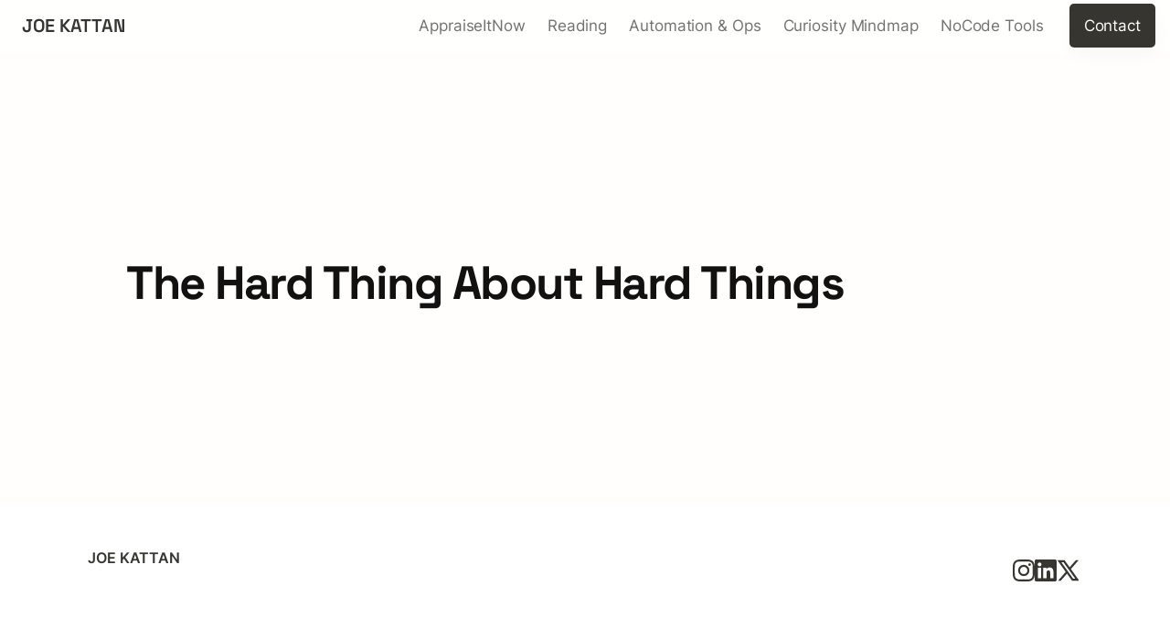

--- FILE ---
content_type: text/html; charset=utf-8
request_url: https://joekattan.com/reading/the-hard-thing-about-hard-things
body_size: 25810
content:
<!DOCTYPE html><html lang="en" dir="ltr" class="theme-light"><head><meta charSet="utf-8"/><link rel="preconnect" href="/" crossorigin=""/><meta name="viewport" content="width=device-width, initial-scale=1"/><link rel="preload" href="https://assets-v2.super.so/global/fonts/Space_Grotesk/space-grotesk-v12-latin-ext_latin-regular.woff2" as="font" crossorigin="anonymous" type="font/woff2"/><link rel="preload" href="https://assets-v2.super.so/global/fonts/Space_Grotesk/space-grotesk-v12-latin-ext_latin-500.woff2" as="font" crossorigin="anonymous" type="font/woff2"/><link rel="preload" href="https://assets-v2.super.so/global/fonts/Space_Grotesk/space-grotesk-v12-latin-ext_latin-600.woff2" as="font" crossorigin="anonymous" type="font/woff2"/><link rel="preload" href="https://assets-v2.super.so/global/fonts/Space_Grotesk/space-grotesk-v12-latin-ext_latin-700.woff2" as="font" crossorigin="anonymous" type="font/woff2"/><link rel="preload" href="https://assets-v2.super.so/global/fonts/Inter/inter-v12-latin-ext_latin_cyrillic-ext_cyrillic-regular.woff2" as="font" crossorigin="anonymous" type="font/woff2"/><link rel="preload" href="https://assets-v2.super.so/global/fonts/Inter/inter-v12-latin-ext_latin_cyrillic-ext_cyrillic-500.woff2" as="font" crossorigin="anonymous" type="font/woff2"/><link rel="preload" href="https://assets-v2.super.so/global/fonts/Inter/inter-v12-latin-ext_latin_cyrillic-ext_cyrillic-600.woff2" as="font" crossorigin="anonymous" type="font/woff2"/><link rel="preload" href="https://assets-v2.super.so/global/fonts/Inter/inter-v12-latin-ext_latin_cyrillic-ext_cyrillic-700.woff2" as="font" crossorigin="anonymous" type="font/woff2"/><link rel="stylesheet" href="/_next/static/chunks/4057cc9dbcc744c0.css" data-precedence="next"/><link rel="preload" as="script" fetchPriority="low" href="/_next/static/chunks/ef7e1780489ef47b.js"/><script src="/_next/static/chunks/329c0e9c2897197b.js" async=""></script><script src="/_next/static/chunks/48b9427da8073be4.js" async=""></script><script src="/_next/static/chunks/c08b8935044855cc.js" async=""></script><script src="/_next/static/chunks/turbopack-a797a9dcefb3af65.js" async=""></script><script src="/_next/static/chunks/d96012bcfc98706a.js" async=""></script><script src="/_next/static/chunks/963c71eec1d89c3f.js" async=""></script><script src="/_next/static/chunks/f051bbd12aec0cc1.js" async=""></script><script src="/_next/static/chunks/81e796a7b8c3a175.js" async=""></script><script src="/_next/static/chunks/6233886336808895.js" async=""></script><script src="/_next/static/chunks/d0383f817159b1cf.js" async=""></script><script src="/_next/static/chunks/c020afdb26b53a60.js" async=""></script><script src="/_next/static/chunks/7f22801e85c972ca.js" async=""></script><script src="/_next/static/chunks/1b70408e1ee0ede3.js" async=""></script><script src="/_next/static/chunks/ee5c4fc589f91413.js" async=""></script><script src="/_next/static/chunks/8d3945c9ea1274d1.js" async=""></script><script async="" src="https://www.googletagmanager.com/gtag/js?id=G-1EGMB0RWZF"></script><script src="/_next/static/chunks/398f78cbac628ac1.js" async=""></script><link rel="preload" href="/styles/static.css" as="style"/><link rel="preload" href="/styles/notion.css" as="style"/><link rel="preload" href="/styles/super.css" as="style"/><link rel="preload" href="https://sites.super.so/builder/themes/minima/minima.min.css" as="style"/><link rel="preload" href="/_next/static/chunks/d2b3d01ef7b174de.js" as="script" fetchPriority="low"/><link rel="preload" href="/_next/static/chunks/13a2c801f8d134ce.js" as="script" fetchPriority="low"/><link rel="preload" href="/_next/static/chunks/7f8882c47d63ccc5.js" as="script" fetchPriority="low"/><link rel="preload" href="/_next/static/chunks/fcfac4eaff1d08f4.js" as="script" fetchPriority="low"/><link rel="preload" href="https://assets-v2.super.so/global/fonts/Space_Grotesk/space-grotesk-v12-latin-ext_latin-regular.woff2" crossorigin="anonymous" as="font" type="font/woff2"/><link rel="preload" href="https://assets-v2.super.so/global/fonts/Space_Grotesk/space-grotesk-v12-latin-ext_latin-500.woff2" crossorigin="anonymous" as="font" type="font/woff2"/><link rel="preload" href="https://assets-v2.super.so/global/fonts/Space_Grotesk/space-grotesk-v12-latin-ext_latin-600.woff2" crossorigin="anonymous" as="font" type="font/woff2"/><link rel="preload" href="https://assets-v2.super.so/global/fonts/Space_Grotesk/space-grotesk-v12-latin-ext_latin-700.woff2" crossorigin="anonymous" as="font" type="font/woff2"/><link rel="preload" href="https://assets-v2.super.so/global/fonts/Inter/inter-v12-latin-ext_latin_cyrillic-ext_cyrillic-regular.woff2" crossorigin="anonymous" as="font" type="font/woff2"/><link rel="preload" href="https://assets-v2.super.so/global/fonts/Inter/inter-v12-latin-ext_latin_cyrillic-ext_cyrillic-500.woff2" crossorigin="anonymous" as="font" type="font/woff2"/><link rel="preload" href="https://assets-v2.super.so/global/fonts/Inter/inter-v12-latin-ext_latin_cyrillic-ext_cyrillic-600.woff2" crossorigin="anonymous" as="font" type="font/woff2"/><link rel="preload" href="https://assets-v2.super.so/global/fonts/Inter/inter-v12-latin-ext_latin_cyrillic-ext_cyrillic-700.woff2" crossorigin="anonymous" as="font" type="font/woff2"/><link rel="preload" href="https://sites.super.so/builder/themes/minima/minima.min.css" as="style"/><title>The Hard Thing About Hard Things</title><meta name="generator" content="Super"/><meta name="robots" content="index, follow"/><meta property="og:title" content="The Hard Thing About Hard Things"/><meta property="og:url" content="https://joekattan.com/reading/the-hard-thing-about-hard-things"/><meta property="og:site_name" content="The Hard Thing About Hard Things"/><meta property="og:locale" content="en-US"/><meta property="og:type" content="website"/><meta name="twitter:card" content="summary_large_image"/><meta name="twitter:title" content="The Hard Thing About Hard Things"/><script>
    const html = document.getElementsByTagName("html")[0];
    try {
      const colorPreference = localStorage
        ? localStorage.getItem("color-preference")
        : null;

      if (true) {
        html.classList.remove("theme-light");
      }
      
      if (false && colorPreference && html) {
        html.classList.add("theme-" + colorPreference);
      } else {
        html.classList.add("theme-light");
      }
    } catch (e) {
      console.log('ERROR themeEffect', e)
      html.classList.add("theme-light");
    }
</script><style>
      @font-face {
        font-family: "Space Grotesk";
        font-style: normal;
        font-weight: 400;
        src: url("https://assets-v2.super.so/global/fonts/Space_Grotesk/space-grotesk-v12-latin-ext_latin-regular.eot"); /* IE9 Compat Modes */
        
          src: local(""),
            url("https://assets-v2.super.so/global/fonts/Space_Grotesk/space-grotesk-v12-latin-ext_latin-regular.eot?#iefix")
            format("embedded-opentype"),
            /* IE6-IE8 */
            url("https://assets-v2.super.so/global/fonts/Space_Grotesk/space-grotesk-v12-latin-ext_latin-regular.woff2")
            format("woff2"),
            /* Super Modern Browsers */
            url("https://assets-v2.super.so/global/fonts/Space_Grotesk/space-grotesk-v12-latin-ext_latin-regular.woff")
            format("woff"),
            /* Modern Browsers */
            url("https://assets-v2.super.so/global/fonts/Space_Grotesk/space-grotesk-v12-latin-ext_latin-regular.ttf")
            format("truetype"),
            /* Safari, Android, iOS */
            url("https://assets-v2.super.so/global/fonts/Space_Grotesk/space-grotesk-v12-latin-ext_latin-regular.svg#SpaceGrotesk")
            format("svg"); /* Legacy iOS */
        
      }
    
      @font-face {
        font-family: "Space Grotesk";
        font-style: normal;
        font-weight: 500;
        src: url("https://assets-v2.super.so/global/fonts/Space_Grotesk/space-grotesk-v12-latin-ext_latin-500.eot"); /* IE9 Compat Modes */
        
          src: local(""),
            url("https://assets-v2.super.so/global/fonts/Space_Grotesk/space-grotesk-v12-latin-ext_latin-500.eot?#iefix")
            format("embedded-opentype"),
            /* IE6-IE8 */
            url("https://assets-v2.super.so/global/fonts/Space_Grotesk/space-grotesk-v12-latin-ext_latin-500.woff2")
            format("woff2"),
            /* Super Modern Browsers */
            url("https://assets-v2.super.so/global/fonts/Space_Grotesk/space-grotesk-v12-latin-ext_latin-500.woff")
            format("woff"),
            /* Modern Browsers */
            url("https://assets-v2.super.so/global/fonts/Space_Grotesk/space-grotesk-v12-latin-ext_latin-500.ttf")
            format("truetype"),
            /* Safari, Android, iOS */
            url("https://assets-v2.super.so/global/fonts/Space_Grotesk/space-grotesk-v12-latin-ext_latin-500.svg#SpaceGrotesk")
            format("svg"); /* Legacy iOS */
        
      }
    
      @font-face {
        font-family: "Space Grotesk";
        font-style: normal;
        font-weight: 600;
        src: url("https://assets-v2.super.so/global/fonts/Space_Grotesk/space-grotesk-v12-latin-ext_latin-600.eot"); /* IE9 Compat Modes */
        
          src: local(""),
            url("https://assets-v2.super.so/global/fonts/Space_Grotesk/space-grotesk-v12-latin-ext_latin-600.eot?#iefix")
            format("embedded-opentype"),
            /* IE6-IE8 */
            url("https://assets-v2.super.so/global/fonts/Space_Grotesk/space-grotesk-v12-latin-ext_latin-600.woff2")
            format("woff2"),
            /* Super Modern Browsers */
            url("https://assets-v2.super.so/global/fonts/Space_Grotesk/space-grotesk-v12-latin-ext_latin-600.woff")
            format("woff"),
            /* Modern Browsers */
            url("https://assets-v2.super.so/global/fonts/Space_Grotesk/space-grotesk-v12-latin-ext_latin-600.ttf")
            format("truetype"),
            /* Safari, Android, iOS */
            url("https://assets-v2.super.so/global/fonts/Space_Grotesk/space-grotesk-v12-latin-ext_latin-600.svg#SpaceGrotesk")
            format("svg"); /* Legacy iOS */
        
      }
    
      @font-face {
        font-family: "Space Grotesk";
        font-style: normal;
        font-weight: 700;
        src: url("https://assets-v2.super.so/global/fonts/Space_Grotesk/space-grotesk-v12-latin-ext_latin-700.eot"); /* IE9 Compat Modes */
        
          src: local(""),
            url("https://assets-v2.super.so/global/fonts/Space_Grotesk/space-grotesk-v12-latin-ext_latin-700.eot?#iefix")
            format("embedded-opentype"),
            /* IE6-IE8 */
            url("https://assets-v2.super.so/global/fonts/Space_Grotesk/space-grotesk-v12-latin-ext_latin-700.woff2")
            format("woff2"),
            /* Super Modern Browsers */
            url("https://assets-v2.super.so/global/fonts/Space_Grotesk/space-grotesk-v12-latin-ext_latin-700.woff")
            format("woff"),
            /* Modern Browsers */
            url("https://assets-v2.super.so/global/fonts/Space_Grotesk/space-grotesk-v12-latin-ext_latin-700.ttf")
            format("truetype"),
            /* Safari, Android, iOS */
            url("https://assets-v2.super.so/global/fonts/Space_Grotesk/space-grotesk-v12-latin-ext_latin-700.svg#SpaceGrotesk")
            format("svg"); /* Legacy iOS */
        
      }
    
      @font-face {
        font-family: "Inter";
        font-style: normal;
font-display: swap;
        font-weight: 400;
        src: url("https://assets-v2.super.so/global/fonts/Inter/inter-v12-latin-ext_latin_cyrillic-ext_cyrillic-regular.eot"); /* IE9 Compat Modes */
        
          src: local(""),
            url("https://assets-v2.super.so/global/fonts/Inter/inter-v12-latin-ext_latin_cyrillic-ext_cyrillic-regular.eot?#iefix")
            format("embedded-opentype"),
            /* IE6-IE8 */
            url("https://assets-v2.super.so/global/fonts/Inter/inter-v12-latin-ext_latin_cyrillic-ext_cyrillic-regular.woff2")
            format("woff2"),
            /* Super Modern Browsers */
            url("https://assets-v2.super.so/global/fonts/Inter/inter-v12-latin-ext_latin_cyrillic-ext_cyrillic-regular.woff")
            format("woff"),
            /* Modern Browsers */
            url("https://assets-v2.super.so/global/fonts/Inter/inter-v12-latin-ext_latin_cyrillic-ext_cyrillic-regular.ttf")
            format("truetype"),
            /* Safari, Android, iOS */
            url("https://assets-v2.super.so/global/fonts/Inter/inter-v12-latin-ext_latin_cyrillic-ext_cyrillic-regular.svg#Inter")
            format("svg"); /* Legacy iOS */
        
      }
    
      @font-face {
        font-family: "Inter";
        font-style: normal;
font-display: swap;
        font-weight: 500;
        src: url("https://assets-v2.super.so/global/fonts/Inter/inter-v12-latin-ext_latin_cyrillic-ext_cyrillic-500.eot"); /* IE9 Compat Modes */
        
          src: local(""),
            url("https://assets-v2.super.so/global/fonts/Inter/inter-v12-latin-ext_latin_cyrillic-ext_cyrillic-500.eot?#iefix")
            format("embedded-opentype"),
            /* IE6-IE8 */
            url("https://assets-v2.super.so/global/fonts/Inter/inter-v12-latin-ext_latin_cyrillic-ext_cyrillic-500.woff2")
            format("woff2"),
            /* Super Modern Browsers */
            url("https://assets-v2.super.so/global/fonts/Inter/inter-v12-latin-ext_latin_cyrillic-ext_cyrillic-500.woff")
            format("woff"),
            /* Modern Browsers */
            url("https://assets-v2.super.so/global/fonts/Inter/inter-v12-latin-ext_latin_cyrillic-ext_cyrillic-500.ttf")
            format("truetype"),
            /* Safari, Android, iOS */
            url("https://assets-v2.super.so/global/fonts/Inter/inter-v12-latin-ext_latin_cyrillic-ext_cyrillic-500.svg#Inter")
            format("svg"); /* Legacy iOS */
        
      }
    
      @font-face {
        font-family: "Inter";
        font-style: normal;
font-display: swap;
        font-weight: 600;
        src: url("https://assets-v2.super.so/global/fonts/Inter/inter-v12-latin-ext_latin_cyrillic-ext_cyrillic-600.eot"); /* IE9 Compat Modes */
        
          src: local(""),
            url("https://assets-v2.super.so/global/fonts/Inter/inter-v12-latin-ext_latin_cyrillic-ext_cyrillic-600.eot?#iefix")
            format("embedded-opentype"),
            /* IE6-IE8 */
            url("https://assets-v2.super.so/global/fonts/Inter/inter-v12-latin-ext_latin_cyrillic-ext_cyrillic-600.woff2")
            format("woff2"),
            /* Super Modern Browsers */
            url("https://assets-v2.super.so/global/fonts/Inter/inter-v12-latin-ext_latin_cyrillic-ext_cyrillic-600.woff")
            format("woff"),
            /* Modern Browsers */
            url("https://assets-v2.super.so/global/fonts/Inter/inter-v12-latin-ext_latin_cyrillic-ext_cyrillic-600.ttf")
            format("truetype"),
            /* Safari, Android, iOS */
            url("https://assets-v2.super.so/global/fonts/Inter/inter-v12-latin-ext_latin_cyrillic-ext_cyrillic-600.svg#Inter")
            format("svg"); /* Legacy iOS */
        
      }
    
      @font-face {
        font-family: "Inter";
        font-style: normal;
font-display: swap;
        font-weight: 700;
        src: url("https://assets-v2.super.so/global/fonts/Inter/inter-v12-latin-ext_latin_cyrillic-ext_cyrillic-700.eot"); /* IE9 Compat Modes */
        
          src: local(""),
            url("https://assets-v2.super.so/global/fonts/Inter/inter-v12-latin-ext_latin_cyrillic-ext_cyrillic-700.eot?#iefix")
            format("embedded-opentype"),
            /* IE6-IE8 */
            url("https://assets-v2.super.so/global/fonts/Inter/inter-v12-latin-ext_latin_cyrillic-ext_cyrillic-700.woff2")
            format("woff2"),
            /* Super Modern Browsers */
            url("https://assets-v2.super.so/global/fonts/Inter/inter-v12-latin-ext_latin_cyrillic-ext_cyrillic-700.woff")
            format("woff"),
            /* Modern Browsers */
            url("https://assets-v2.super.so/global/fonts/Inter/inter-v12-latin-ext_latin_cyrillic-ext_cyrillic-700.ttf")
            format("truetype"),
            /* Safari, Android, iOS */
            url("https://assets-v2.super.so/global/fonts/Inter/inter-v12-latin-ext_latin_cyrillic-ext_cyrillic-700.svg#Inter")
            format("svg"); /* Legacy iOS */
        
      }
    
      @font-face {
        font-family: "Inter-fallback";
        size-adjust: 107%;
        ascent-override: 90%;
        src: local("Arial");
      }
    </style><link rel="stylesheet" href="/styles/static.css"/><link rel="stylesheet" href="/styles/notion.css"/><link rel="stylesheet" href="/styles/super.css"/><link rel="stylesheet" href="https://sites.super.so/builder/themes/minima/minima.min.css"/><script>

function clearBlock(el) {
        const node = el.parentElement.parentElement;
        node.innerHTML = '';
        return node;
    }

const SELECTOR = 'code:not([super-embed-seen])';
function setupEmbeds() {

    document.querySelectorAll(SELECTOR).forEach((node) => {
    node.setAttribute('super-embed-seen', 1);
    if (node.innerText.startsWith('super-embed:')) {
        const code = node.innerText.replace('super-embed:', '');
            const parentNode = clearBlock(node);
            parentNode.innerHTML = code;
            parentNode.querySelectorAll('script').forEach((script) => {
                if (!script.src && script.innerText) {
                    eval(script.innerText);
                } else {
                    const scr = document.createElement('script');
                    scr.src = script.src;
                    document.body.appendChild(scr);
                }
            })
        }
    })
}

setupEmbeds();

var observer = new MutationObserver(function(mutations) {
   if (document.querySelector(SELECTOR)) {
      setupEmbeds();
    }
});
observer.observe(document, {attributes: false, childList: true, characterData: false, subtree:true});

</script><script>
  window.dataLayer = window.dataLayer || [];
  function gtag(){dataLayer.push(arguments);}
  gtag('js', new Date());

  gtag('config', 'G-1EGMB0RWZF');
</script><script src="/_next/static/chunks/a6dad97d9634a72d.js" noModule=""></script></head><body><div hidden=""><!--$--><!--/$--></div><div class="super-root"><nav aria-label="Main" data-orientation="horizontal" dir="ltr" class="super-navbar simple" style="position:relative;box-shadow:var(--navbar-shadow);-webkit-box-shadow:var(--navbar-shadow)"><div class="super-navbar__content"><!--$!--><template data-dgst="BAILOUT_TO_CLIENT_SIDE_RENDERING"></template><span class="notion-link super-navbar__logo"><span class="super-navbar__logo-text" style="font-size:20px">JOE KATTAN</span></span><!--/$--><div style="position:relative"><ul data-orientation="horizontal" class="super-navbar__item-list" dir="ltr"><li><!--$!--><template data-dgst="BAILOUT_TO_CLIENT_SIDE_RENDERING"></template><span class="notion-link super-navbar__item">AppraiseItNow</span><!--/$--></li><li><!--$!--><template data-dgst="BAILOUT_TO_CLIENT_SIDE_RENDERING"></template><span class="notion-link super-navbar__item">Reading</span><!--/$--></li><li><!--$!--><template data-dgst="BAILOUT_TO_CLIENT_SIDE_RENDERING"></template><span class="notion-link super-navbar__item">Automation &amp; Ops</span><!--/$--></li><li><!--$!--><template data-dgst="BAILOUT_TO_CLIENT_SIDE_RENDERING"></template><span class="notion-link super-navbar__item">Curiosity Mindmap</span><!--/$--></li><li><!--$!--><template data-dgst="BAILOUT_TO_CLIENT_SIDE_RENDERING"></template><span class="notion-link super-navbar__item">NoCode Tools</span><!--/$--></li></ul></div><div class="super-navbar__actions"><!--$!--><template data-dgst="BAILOUT_TO_CLIENT_SIDE_RENDERING"></template><span class="notion-link"><div class="super-navbar__cta">Contact</div></span><!--/$--><div class="super-navbar__button super-navbar__menu-open"><!--$--><svg xmlns="http://www.w3.org/2000/svg" width="20" height="20" viewBox="0 0 24 24" fill="none" stroke="currentColor" stroke-width="2" stroke-linecap="round" stroke-linejoin="round" class="lucide lucide-menu " type="Menu"><line x1="4" x2="20" y1="12" y2="12"></line><line x1="4" x2="20" y1="6" y2="6"></line><line x1="4" x2="20" y1="18" y2="18"></line></svg><!--/$--></div></div></div><div class="super-navbar__viewport-wrapper"></div></nav><div class="super-content-wrapper"><main id="page-reading-the-hard-thing-about-hard-things" class="super-content page__reading-the-hard-thing-about-hard-things parent-page__reading"><div class="notion-header page"><div class="notion-header__cover no-cover no-icon"></div><div class="notion-header__content max-width no-cover no-icon"><div class="notion-header__title-wrapper"><h1 class="notion-header__title">The Hard Thing About Hard Things</h1></div></div></div><article id="block-reading-the-hard-thing-about-hard-things" class="notion-root max-width has-footer"></article></main><style>
    html {
      font-size: 17px;
    }

    
  </style><!--$--><!--/$--></div><footer class="super-footer corners no-links no-footnote"><div class="super-footer__content"><!--$!--><template data-dgst="BAILOUT_TO_CLIENT_SIDE_RENDERING"></template><span class="notion-link super-footer__logo"><span class="super-footer__logo-text" style="font-size:16px">JOE KATTAN</span></span><!--/$--><div class="super-footer__icons"><!--$!--><template data-dgst="BAILOUT_TO_CLIENT_SIDE_RENDERING"></template><span class="notion-link"><svg xmlns="http://www.w3.org/2000/svg" fill="currentColor" viewBox="0 0 24 24" width="24" height="24"><title>Instagram</title><path d="M12 0C8.74 0 8.333.015 7.053.072 5.775.132 4.905.333 4.14.63c-.789.306-1.459.717-2.126 1.384S.935 3.35.63 4.14C.333 4.905.131 5.775.072 7.053.012 8.333 0 8.74 0 12s.015 3.667.072 4.947c.06 1.277.261 2.148.558 2.913.306.788.717 1.459 1.384 2.126.667.666 1.336 1.079 2.126 1.384.766.296 1.636.499 2.913.558C8.333 23.988 8.74 24 12 24s3.667-.015 4.947-.072c1.277-.06 2.148-.262 2.913-.558.788-.306 1.459-.718 2.126-1.384.666-.667 1.079-1.335 1.384-2.126.296-.765.499-1.636.558-2.913.06-1.28.072-1.687.072-4.947s-.015-3.667-.072-4.947c-.06-1.277-.262-2.149-.558-2.913-.306-.789-.718-1.459-1.384-2.126C21.319 1.347 20.651.935 19.86.63c-.765-.297-1.636-.499-2.913-.558C15.667.012 15.26 0 12 0zm0 2.16c3.203 0 3.585.016 4.85.071 1.17.055 1.805.249 2.227.415.562.217.96.477 1.382.896.419.42.679.819.896 1.381.164.422.36 1.057.413 2.227.057 1.266.07 1.646.07 4.85s-.015 3.585-.074 4.85c-.061 1.17-.256 1.805-.421 2.227-.224.562-.479.96-.899 1.382-.419.419-.824.679-1.38.896-.42.164-1.065.36-2.235.413-1.274.057-1.649.07-4.859.07-3.211 0-3.586-.015-4.859-.074-1.171-.061-1.816-.256-2.236-.421-.569-.224-.96-.479-1.379-.899-.421-.419-.69-.824-.9-1.38-.165-.42-.359-1.065-.42-2.235-.045-1.26-.061-1.649-.061-4.844 0-3.196.016-3.586.061-4.861.061-1.17.255-1.814.42-2.234.21-.57.479-.96.9-1.381.419-.419.81-.689 1.379-.898.42-.166 1.051-.361 2.221-.421 1.275-.045 1.65-.06 4.859-.06l.045.03zm0 3.678c-3.405 0-6.162 2.76-6.162 6.162 0 3.405 2.76 6.162 6.162 6.162 3.405 0 6.162-2.76 6.162-6.162 0-3.405-2.76-6.162-6.162-6.162zM12 16c-2.21 0-4-1.79-4-4s1.79-4 4-4 4 1.79 4 4-1.79 4-4 4zm7.846-10.405c0 .795-.646 1.44-1.44 1.44-.795 0-1.44-.646-1.44-1.44 0-.794.646-1.439 1.44-1.439.793-.001 1.44.645 1.44 1.439z"></path></svg></span><!--/$--><!--$!--><template data-dgst="BAILOUT_TO_CLIENT_SIDE_RENDERING"></template><span class="notion-link"><svg xmlns="http://www.w3.org/2000/svg" fill="currentColor" viewBox="0 0 24 24" width="24" height="24"><title>LinkedIn</title><path d="M20.447 20.452h-3.554v-5.569c0-1.328-.027-3.037-1.852-3.037-1.853 0-2.136 1.445-2.136 2.939v5.667H9.351V9h3.414v1.561h.046c.477-.9 1.637-1.85 3.37-1.85 3.601 0 4.267 2.37 4.267 5.455v6.286zM5.337 7.433c-1.144 0-2.063-.926-2.063-2.065 0-1.138.92-2.063 2.063-2.063 1.14 0 2.064.925 2.064 2.063 0 1.139-.925 2.065-2.064 2.065zm1.782 13.019H3.555V9h3.564v11.452zM22.225 0H1.771C.792 0 0 .774 0 1.729v20.542C0 23.227.792 24 1.771 24h20.451C23.2 24 24 23.227 24 22.271V1.729C24 .774 23.2 0 22.222 0h.003z"></path></svg></span><!--/$--><!--$!--><template data-dgst="BAILOUT_TO_CLIENT_SIDE_RENDERING"></template><span class="notion-link"><svg xmlns="http://www.w3.org/2000/svg" fill="currentColor" viewBox="0 0 16 16" width="24" height="24"><title>X</title><path fill-rule="evenodd" clip-rule="evenodd" d="M0.5 0.5H5.75L9.48421 5.71053L14 0.5H16L10.3895 6.97368L16.5 15.5H11.25L7.51579 10.2895L3 15.5H1L6.61053 9.02632L0.5 0.5ZM12.0204 14L3.42043 2H4.97957L13.5796 14H12.0204Z"></path></svg></span><!--/$--></div></div></footer></div><style>
  
    html.theme-light {
      /* Gray */
      --gray-h: 36;
      --gray-s: 2%;
      --gray-l: 46%;
      --color-gray: hsl(var(--gray-h), var(--gray-s), var(--gray-l));
      --color-text-gray: var(--color-gray);
      --color-bg-gray: hsl(
        var(--gray-h),
        var(--gray-s),
        90%
      );
      --color-bg-gray-light: var(--color-bg-gray);
      --color-pill-gray: hsl(
        calc(var(--gray-h) + 14),
        var(--gray-s),
        88%
      );
      --color-pill-text-gray: hsl(
        var(--gray-h),
        var(--gray-s),
        calc(var(--gray-l) - 28%)
      );
      --color-bg-form-btn-gray: #A7A39A;

      /* Brown */
      --brown-h: 19;
      --brown-s: 31%;
      --brown-l: 47%;
      --color-brown: hsl(var(--brown-h), var(--brown-s), var(--brown-l));
      --color-text-brown: var(--color-brown);
      --color-bg-brown: hsl(
        var(--brown-h),
        var(--brown-s),
        90%
      );
      --color-bg-brown-light: var(--color-bg-brown);
      --color-pill-brown: hsl(
        var(--brown-h),
        calc(var(--brown-s) + 10%),
        89%
      );
      --color-pill-text-brown: hsl(
        var(--brown-h),
        calc(var(--brown-s) + 10%),
        calc(var(--brown-l) - 28%)
      );
      --color-bg-form-btn-brown: #9A6851;

      /* Orange */
      --orange-h: 30;
      --orange-s: 87%;
      --orange-l: 45%;
      --color-orange: hsl(
        var(--orange-h),
        var(--orange-s),
        var(--orange-l)
      );
      --color-text-orange: var(--color-orange);
      --color-bg-orange: hsl(
        var(--orange-h),
        var(--orange-s),
        90%
      );
      --color-bg-orange-light: var(--color-bg-orange);
      --color-pill-orange: hsl(
        var(--orange-h),
        calc(var(--orange-s) - 6%),
        87%
      );
      --color-pill-text-orange: hsl(
        calc(var(--orange-h) - 5),
        calc(var(--orange-s) - 18%),
        calc(var(--orange-l) - 28%)
      );
      --color-bg-form-btn-orange: #D9730D;

      /* Yellow */
      --yellow-h: 38;
      --yellow-s: 62%;
      --yellow-l: 49%;
      --color-yellow: hsl(
        var(--yellow-h),
        var(--yellow-s),
        var(--yellow-l)
      );
      --color-text-yellow: var(--color-yellow);
      --color-bg-yellow: hsl(
        var(--yellow-h),
        calc(var(--yellow-s) + 90%),
        90%
      );
      --color-bg-yellow-light: var(--color-bg-yellow);
      --color-pill-yellow: hsl(
        calc(var(--yellow-h) + 3),
        calc(var(--yellow-s) + 24%),
        90%
      );
      --color-pill-text-yellow: hsl(
        calc(var(--yellow-h) - 11),
        calc(var(--yellow-s) - 22%),
        calc(var(--yellow-l) - 28%)
      );
      --color-bg-form-btn-yellow: #CA922F;

      /* Green */
      --green-h: 149;
      --green-s: 31%;
      --green-l: 39%;
      --color-green: hsl(var(--green-h), var(--green-s), var(--green-l));
      --color-text-green: var(--color-green);
      --color-bg-green: hsl(
        var(--green-h),
        var(--green-s),
        90%
      );
      --color-bg-green-light: var(--color-bg-green);
      --color-pill-green: hsl(
        calc(var(--green-h) - 28),
        calc(var(--green-s) + 3%),
        89%
      );
      --color-pill-text-green: hsl(
        calc(var(--green-h) - 2),
        var(--green-s),
        calc(var(--green-l) - 22%)
      );
      --color-bg-form-btn-green: #448361;

      /* Blue */
      --blue-h: 202;
      --blue-s: 53%;
      --blue-l: 43%;
      --color-blue: hsl(var(--blue-h), var(--blue-s), var(--blue-l));
      --color-text-blue: var(--color-blue);
      --color-bg-blue: hsl(
        var(--blue-h),
        var(--blue-s),
        90%
      );
      --color-bg-blue-light: var(--color-bg-blue);
      --color-pill-blue: hsl(
        var(--blue-h),
        calc(var(--blue-s) - 5%),
        85%
      );
      --color-pill-text-blue: hsl(
        calc(var(--blue-h) + 7),
        calc(var(--blue-s) - 6%),
        calc(var(--blue-l) - 22%)
      );
      --color-bg-form-btn-blue: #327DA9;

      /* Purple */
      --purple-h: 274;
      --purple-s: 32%;
      --purple-l: 54%;
      --color-purple: hsl(
        var(--purple-h),
        var(--purple-s),
        var(--purple-l)
      );
      --color-text-purple: var(--color-purple);
      --color-bg-purple: hsl(
        var(--purple-h),
        var(--purple-s),
        90%
      );
      --color-bg-purple-light: var(--color-bg-purple);
      --color-pill-purple: hsl(
        var(--purple-h),
        calc(var(--purple-s) + 5%),
        90%
      );
      --color-pill-text-purple: hsl(
        calc(var(--purple-h) + 1),
        calc(var(--purple-s) + 10%),
        calc(var(--purple-l) - 31%)
      );
      --color-bg-form-btn-purple: #8F64AF;

      /* Pink */
      --pink-h: 328;
      --pink-s: 48%;
      --pink-l: 53%;
      --color-pink: hsl(var(--pink-h), var(--pink-s), var(--pink-l));
      --color-text-pink: var(--color-pink);
      --color-bg-pink: hsl(
        var(--pink-h),
        var(--pink-s),
        90%
      );
      --color-bg-pink-light: var(--color-bg-pink);
      --color-pill-pink: hsl(
        var(--pink-h),
        var(--pink-s),
        90%
      );
      --color-pill-text-pink: hsl(
        calc(var(--pink-h) + 3),
        calc(var(--pink-s) - 14%),
        calc(var(--pink-l) - 31%)
      );
      --color-bg-form-btn-pink: #C24C8B;

      /* Red */
      --red-h: 2;
      --red-s: 62%;
      --red-l: 55%;
      --color-red: hsl(var(--red-h), var(--red-s), var(--red-l));
      --color-text-red: var(--color-red);
      --color-bg-red: hsl(
        var(--red-h),
        var(--red-s),
        90%
      );
      --color-bg-red-light: var(--color-bg-red);
      --color-pill-red: hsl(
        calc(var(--red-h) + 6),
        calc(var(--red-s) + 42%),
        90%
      );
      --color-pill-text-red: hsl(
        calc(var(--red-h) + 0),
        var(--red-s),
        calc(var(--red-l) - 32%)
      );
      --color-bg-form-btn-red: #D44E49;

      /*Default*/
      --default-h: 45;
      --default-s: 8%;
      --default-l: 20%;
      --color-default: hsl(
        var(--default-h),
        var(--default-s),
        var(--default-l)
      );
      --color-pill-default: hsl(
        var(--gray-h),
        var(--gray-s),
        90%
      );
      --color-pill-text-default: hsl(
        var(--gray-h),
        var(--gray-s),
        calc(var(--gray-l) - 28%)
      );
      --color-bg-form-btn-default: #55534E;

      /*Other*/
      --color-text-default: #37352F;
      --color-text-default-light: #7d7c78;
      --color-bg-default: #ffffff;
      --color-border-default: #E9E9E7;
      --color-border-dark: var(--color-border-default);
      --color-ui-hover-bg: #efefef;
      --color-card-bg: #ffffff;
      --color-card-bg-hover: #f9f9f8;
      --color-calendar-weekend-bg: #f7f6f3;
      --color-checkbox-bg: #2EAADC;
      --color-code-bg: rgba(135,131,120,.15);

      /*Scrollbar*/
      --scrollbar-background-color: #FAFAFA;
      --scrollbar-thumb-color: #C1C1C1;
      --scrollbar-border-color: #E8E8E8;

      /*Navbar*/
      --navbar-text-color: #37352F;
      --navbar-list-item-hover: rgba(130, 130, 130, 0.09);
      --navbar-background-color-hover: #f0f0f0;
      --navbar-background-color: #ffffff;
      --navbar-button-text-color: #ffffff;
      --navbar-button-background-color: #37352F;
      --navbar-menu-background-color: var(--navbar-background-color);
      --navbar-text-color-dark: #282620;

      /*Footer*/
      --footer-text-color: #37352F;
      --footer-background-color: #ffffff;

      /*Sidebar*/
      --sidebar-text-color: #37352F;
      --sidebar-cta-text-color: #37352F;
      --sidebar-background-color: #ffffff;
      --sidebar-cta-background-color: #ffffff;
      --sidebar-border-color: #E9E9E7;
      --sidebar-background-color-hover: #efefef;
      --sidebar-text-color-dark: #282620;
      --sidebar-cta-background-color-hover: #efefef;
    }

    
  /**
   * One Light theme for prism.js
   * Based on Atom's One Light theme: https://github.com/atom/atom/tree/master/packages/one-light-syntax
   */
  
  /**
   * One Light colours (accurate as of commit eb064bf on 19 Feb 2021)
   * From colors.less
   * --mono-1: hsl(230, 8%, 24%);
   * --mono-2: hsl(230, 6%, 44%);
   * --mono-3: hsl(230, 4%, 64%)
   * --hue-1: hsl(198, 99%, 37%);
   * --hue-2: hsl(221, 87%, 60%);
   * --hue-3: hsl(301, 63%, 40%);
   * --hue-4: hsl(119, 34%, 47%);
   * --hue-5: hsl(5, 74%, 59%);
   * --hue-5-2: hsl(344, 84%, 43%);
   * --hue-6: hsl(35, 99%, 36%);
   * --hue-6-2: hsl(35, 99%, 40%);
   * --syntax-fg: hsl(230, 8%, 24%);
   * --syntax-bg: hsl(230, 1%, 98%);
   * --syntax-gutter: hsl(230, 1%, 62%);
   * --syntax-guide: hsla(230, 8%, 24%, 0.2);
   * --syntax-accent: hsl(230, 100%, 66%);
   * From syntax-variables.less
   * --syntax-selection-color: hsl(230, 1%, 90%);
   * --syntax-gutter-background-color-selected: hsl(230, 1%, 90%);
   * --syntax-cursor-line: hsla(230, 8%, 24%, 0.05);
   */
  
  html.theme-light code[class*="language-"],
  html.theme-light pre[class*="language-"] {
    color: hsl(230, 8%, 24%);
    font-family: "Fira Code", "Fira Mono", Menlo, Consolas, "DejaVu Sans Mono", monospace;
    direction: ltr;
    text-align: left;
    white-space: pre;
    word-spacing: normal;
    word-break: normal;
    line-height: 1.5;
    -moz-tab-size: 2;
    -o-tab-size: 2;
    tab-size: 2;
    -webkit-hyphens: none;
    -moz-hyphens: none;
    -ms-hyphens: none;
    hyphens: none;
  }
  
  /* Selection */
  html.theme-light code[class*="language-"]::-moz-selection,
  html.theme-light code[class*="language-"] *::-moz-selection,
  html.theme-light pre[class*="language-"] *::-moz-selection {
    background: hsl(230, 1%, 90%);
    color: inherit;
  }
  
  html.theme-light code[class*="language-"]::selection,
  html.theme-light code[class*="language-"] *::selection,
  html.theme-light pre[class*="language-"] *::selection {
    background: hsl(230, 1%, 90%);
    color: inherit;
  }
  
  /* Code blocks */
  html.theme-light pre[class*="language-"] {
    padding: 1em;
    margin: 0.5em 0;
    overflow: auto;
    border-radius: 0.3em;
  }
  
  /* Inline code */
  html.theme-light :not(pre) > code[class*="language-"] {
    padding: 0.2em 0.3em;
    border-radius: 0.3em;
    white-space: normal;
  }
  
  html.theme-light .token.comment,
  html.theme-light .token.prolog,
  html.theme-light .token.cdata {
    color: hsl(230, 4%, 64%);
  }
  
  html.theme-light .token.doctype,
  html.theme-light .token.punctuation,
  html.theme-light .token.entity {
    color: hsl(230, 8%, 24%);
  }
  
  html.theme-light .token.attr-name,
  html.theme-light .token.class-name,
  html.theme-light .token.boolean,
  html.theme-light .token.constant,
  html.theme-light .token.number,
  html.theme-light .token.atrule {
    color: hsl(35, 99%, 36%);
  }
  
  html.theme-light .token.keyword {
    color: hsl(301, 63%, 40%);
  }
  
  html.theme-light .token.property,
  html.theme-light .token.tag,
  html.theme-light .token.symbol,
  html.theme-light .token.deleted,
  html.theme-light .token.important {
    color: hsl(5, 74%, 59%);
  }
  
  html.theme-light .token.selector,
  html.theme-light .token.string,
  html.theme-light .token.char,
  html.theme-light .token.builtin,
  html.theme-light .token.inserted,
  html.theme-light .token.regex,
  html.theme-light .token.attr-value,
  html.theme-light .token.attr-value > .token.punctuation {
    color: hsl(119, 34%, 47%);
  }
  
  html.theme-light .token.variable,
  html.theme-light .token.operator,
  html.theme-light .token.function {
    color: hsl(221, 87%, 60%);
  }
  
  html.theme-light .token.url {
    color: hsl(198, 99%, 37%);
  }
  
  /* HTML overrides */
  html.theme-light .token.attr-value > .token.punctuation.attr-equals,
  html.theme-light .token.special-attr > .token.attr-value > .token.value.css {
    color: hsl(230, 8%, 24%);
  }
  
  /* CSS overrides */
  html.theme-light .language-css .token.selector {
    color: hsl(5, 74%, 59%);
  }
  
  html.theme-light .language-css .token.property {
    color: hsl(230, 8%, 24%);
  }
  
  html.theme-light .language-css .token.function,
  html.theme-light .language-css .token.url > .token.function {
    color: hsl(198, 99%, 37%);
  }
  
  html.theme-light .language-css .token.url > .token.string.url {
    color: hsl(119, 34%, 47%);
  }
  
  html.theme-light .language-css .token.important,
  html.theme-light .language-css .token.atrule .token.rule {
    color: hsl(301, 63%, 40%);
  }
  
  /* JS overrides */
  html.theme-light .language-javascript .token.operator {
    color: hsl(301, 63%, 40%);
  }
  
  html.theme-light .language-javascript .token.template-string > .token.interpolation > .token.interpolation-punctuation.punctuation {
    color: hsl(344, 84%, 43%);
  }
  
  /* JSON overrides */
  html.theme-light .language-json .token.operator {
    color: hsl(230, 8%, 24%);
  }
  
  html.theme-light .language-json .token.null.keyword {
    color: hsl(35, 99%, 36%);
  }
  
  /* MD overrides */
  html.theme-light .language-markdown .token.url,
  html.theme-light .language-markdown .token.url > .token.operator,
  html.theme-light .language-markdown .token.url-reference.url > .token.string {
    color: hsl(230, 8%, 24%);
  }
  
  html.theme-light .language-markdown .token.url > .token.content {
    color: hsl(221, 87%, 60%);
  }
  
  html.theme-light .language-markdown .token.url > .token.url,
  html.theme-light .language-markdown .token.url-reference.url {
    color: hsl(198, 99%, 37%);
  }
  
  html.theme-light .language-markdown .token.blockquote.punctuation,
  html.theme-light .language-markdown .token.hr.punctuation {
    color: hsl(230, 4%, 64%);
    font-style: italic;
  }
  
  html.theme-light .language-markdown .token.code-snippet {
    color: hsl(119, 34%, 47%);
  }
  
  html.theme-light .language-markdown .token.bold .token.content {
    color: hsl(35, 99%, 36%);
  }
  
  html.theme-light .language-markdown .token.italic .token.content {
    color: hsl(301, 63%, 40%);
  }
  
  html.theme-light .language-markdown .token.strike .token.content,
  html.theme-light .language-markdown .token.strike .token.punctuation,
  html.theme-light .language-markdown .token.list.punctuation,
  html.theme-light .language-markdown .token.title.important > .token.punctuation {
    color: hsl(5, 74%, 59%);
  }
  
  /* General */
  html.theme-light .token.bold {
    font-weight: bold;
  }
  
  html.theme-light .token.comment,
  html.theme-light .token.italic {
    font-style: italic;
  }
  
  html.theme-light .token.entity {
    cursor: help;
  }
  
  html.theme-light .token.namespace {
    opacity: 0.8;
  }
  
  /* Plugin overrides */
  /* Selectors should have higher specificity than those in the plugins' default stylesheets */
  
  /* Show Invisibles plugin overrides */
  html.theme-light .token.token.tab:not(:empty):before,
  html.theme-light .token.token.cr:before,
  html.theme-light .token.token.lf:before,
  html.theme-light .token.token.space:before {
    color: hsla(230, 8%, 24%, 0.2);
  }
  
  /* Toolbar plugin overrides */
  /* Space out all buttons and move them away from the right edge of the code block */
  html.theme-light div.code-toolbar > .toolbar.toolbar > .toolbar-item {
    margin-right: 0.4em;
  }
  
  /* Styling the buttons */
  html.theme-light div.code-toolbar > .toolbar.toolbar > .toolbar-item > button,
  html.theme-light div.code-toolbar > .toolbar.toolbar > .toolbar-item > a,
  html.theme-light div.code-toolbar > .toolbar.toolbar > .toolbar-item > span {
    background: hsl(230, 1%, 90%);
    color: hsl(230, 6%, 44%);
    padding: 0.1em 0.4em;
    border-radius: 0.3em;
  }
  
  html.theme-light div.code-toolbar > .toolbar.toolbar > .toolbar-item > button:hover,
  html.theme-light div.code-toolbar > .toolbar.toolbar > .toolbar-item > button:focus,
  html.theme-light div.code-toolbar > .toolbar.toolbar > .toolbar-item > a:hover,
  html.theme-light div.code-toolbar > .toolbar.toolbar > .toolbar-item > a:focus,
  html.theme-light div.code-toolbar > .toolbar.toolbar > .toolbar-item > span:hover,
  html.theme-light div.code-toolbar > .toolbar.toolbar > .toolbar-item > span:focus {
    background: hsl(230, 1%, 78%); /* custom: darken(--syntax-bg, 20%) */
    color: hsl(230, 8%, 24%);
  }
  
  /* Line Highlight plugin overrides */
  /* The highlighted line itself */
  html.theme-light .line-highlight.line-highlight {
    background: hsla(230, 8%, 24%, 0.05);
  }
  
  /* Default line numbers in Line Highlight plugin */
  html.theme-light .line-highlight.line-highlight:before,
  html.theme-light .line-highlight.line-highlight[data-end]:after {
    background: hsl(230, 1%, 90%);
    color: hsl(230, 8%, 24%);
    padding: 0.1em 0.6em;
    border-radius: 0.3em;
    box-shadow: 0 2px 0 0 rgba(0, 0, 0, 0.2); /* same as Toolbar plugin default */
  }
  
  /* Hovering over a linkable line number (in the gutter area) */
  /* Requires Line Numbers plugin as well */
  html.theme-light pre[id].linkable-line-numbers.linkable-line-numbers span.line-numbers-rows > span:hover:before {
    background-color: hsla(230, 8%, 24%, 0.05);
  }
  
  /* Line Numbers and Command Line plugins overrides */
  /* Line separating gutter from coding area */
  html.theme-light .line-numbers.line-numbers .line-numbers-rows,
  html.theme-light .command-line .command-line-prompt {
    border-right-color: hsla(230, 8%, 24%, 0.2);
  }
  
  /* Stuff in the gutter */
  html.theme-light .line-numbers .line-numbers-rows > span:before,
  html.theme-light .command-line .command-line-prompt > span:before {
    color: hsl(230, 1%, 62%);
  }
  
  /* Match Braces plugin overrides */
  /* Note: Outline colour is inherited from the braces */
  html.theme-light .rainbow-braces .token.token.punctuation.brace-level-1,
  html.theme-light .rainbow-braces .token.token.punctuation.brace-level-5,
  html.theme-light .rainbow-braces .token.token.punctuation.brace-level-9 {
    color: hsl(5, 74%, 59%);
  }
  
  html.theme-light .rainbow-braces .token.token.punctuation.brace-level-2,
  html.theme-light .rainbow-braces .token.token.punctuation.brace-level-6,
  html.theme-light .rainbow-braces .token.token.punctuation.brace-level-10 {
    color: hsl(119, 34%, 47%);
  }
  
  html.theme-light .rainbow-braces .token.token.punctuation.brace-level-3,
  html.theme-light .rainbow-braces .token.token.punctuation.brace-level-7,
  html.theme-light .rainbow-braces .token.token.punctuation.brace-level-11 {
    color: hsl(221, 87%, 60%);
  }
  
  html.theme-light .rainbow-braces .token.token.punctuation.brace-level-4,
  html.theme-light .rainbow-braces .token.token.punctuation.brace-level-8,
  html.theme-light .rainbow-braces .token.token.punctuation.brace-level-12 {
    color: hsl(301, 63%, 40%);
  }
  
  /* Diff Highlight plugin overrides */
  /* Taken from https://github.com/atom/github/blob/master/styles/variables.less */
  html.theme-light pre.diff-highlight > code .token.token.deleted:not(.prefix),
  html.theme-light pre > code.diff-highlight .token.token.deleted:not(.prefix) {
    background-color: hsla(353, 100%, 66%, 0.15);
  }
  
  html.theme-light pre.diff-highlight > code .token.token.deleted:not(.prefix)::-moz-selection,
  html.theme-light pre.diff-highlight > code .token.token.deleted:not(.prefix) *::-moz-selection,
  html.theme-light pre > code.diff-highlight .token.token.deleted:not(.prefix)::-moz-selection,
  html.theme-light pre > code.diff-highlight .token.token.deleted:not(.prefix) *::-moz-selection {
    background-color: hsla(353, 95%, 66%, 0.25);
  }
  
  html.theme-light pre.diff-highlight > code .token.token.deleted:not(.prefix)::selection,
  html.theme-light pre.diff-highlight > code .token.token.deleted:not(.prefix) *::selection,
  html.theme-light pre > code.diff-highlight .token.token.deleted:not(.prefix)::selection,
  html.theme-light pre > code.diff-highlight .token.token.deleted:not(.prefix) *::selection {
    background-color: hsla(353, 95%, 66%, 0.25);
  }
  
  html.theme-light pre.diff-highlight > code .token.token.inserted:not(.prefix),
  html.theme-light pre > code.diff-highlight .token.token.inserted:not(.prefix) {
    background-color: hsla(137, 100%, 55%, 0.15);
  }
  
  html.theme-light pre.diff-highlight > code .token.token.inserted:not(.prefix)::-moz-selection,
  html.theme-light pre.diff-highlight > code .token.token.inserted:not(.prefix) *::-moz-selection,
  html.theme-light pre > code.diff-highlight .token.token.inserted:not(.prefix)::-moz-selection,
  html.theme-light pre > code.diff-highlight .token.token.inserted:not(.prefix) *::-moz-selection {
    background-color: hsla(135, 73%, 55%, 0.25);
  }
  
  html.theme-light pre.diff-highlight > code .token.token.inserted:not(.prefix)::selection,
  html.theme-light pre.diff-highlight > code .token.token.inserted:not(.prefix) *::selection,
  html.theme-light pre > code.diff-highlight .token.token.inserted:not(.prefix)::selection,
  html.theme-light pre > code.diff-highlight .token.token.inserted:not(.prefix) *::selection {
    background-color: hsla(135, 73%, 55%, 0.25);
  }
  
  /* Previewers plugin overrides */
  /* Based on https://github.com/atom-community/atom-ide-datatip/blob/master/styles/atom-ide-datatips.less and https://github.com/atom/atom/blob/master/packages/one-light-ui */
  /* Border around popup */
  html.theme-light .prism-previewer.prism-previewer:before,
  html.theme-light .prism-previewer-gradient.prism-previewer-gradient div {
    border-color: hsl(0, 0, 95%);
  }
  
  /* Angle and time should remain as circles and are hence not included */
  html.theme-light .prism-previewer-color.prism-previewer-color:before,
  html.theme-light .prism-previewer-gradient.prism-previewer-gradient div,
  html.theme-light .prism-previewer-easing.prism-previewer-easing:before {
    border-radius: 0.3em;
  }
  
  /* Triangles pointing to the code */
  html.theme-light .prism-previewer.prism-previewer:after {
    border-top-color: hsl(0, 0, 95%);
  }
  
  html.theme-light .prism-previewer-flipped.prism-previewer-flipped.after {
    border-bottom-color: hsl(0, 0, 95%);
  }
  
  /* Background colour within the popup */
  html.theme-light .prism-previewer-angle.prism-previewer-angle:before,
  html.theme-light .prism-previewer-time.prism-previewer-time:before,
  html.theme-light .prism-previewer-easing.prism-previewer-easing {
    background: hsl(0, 0%, 100%);
  }
  
  /* For angle, this is the positive area (eg. 90deg will display one quadrant in this colour) */
  /* For time, this is the alternate colour */
  html.theme-light .prism-previewer-angle.prism-previewer-angle circle,
  html.theme-light .prism-previewer-time.prism-previewer-time circle {
    stroke: hsl(230, 8%, 24%);
    stroke-opacity: 1;
  }
  
  /* Stroke colours of the handle, direction point, and vector itself */
  html.theme-light .prism-previewer-easing.prism-previewer-easing circle,
  html.theme-light .prism-previewer-easing.prism-previewer-easing path,
  html.theme-light .prism-previewer-easing.prism-previewer-easing line {
    stroke: hsl(230, 8%, 24%);
  }
  
  /* Fill colour of the handle */
  html.theme-light .prism-previewer-easing.prism-previewer-easing circle {
    fill: transparent;
  }
  
  
  
    :root {
      /* Layout */
      --padding-layout: 0.6rem;
      --border-radii-layout: 5px;
      --border-thickness-layout: 1px;
      --border-type-layout: solid;
      --border-layout: var(--border-thickness-layout)
        var(--border-type-layout) var(--color-border-default);
      --layout-max-width: 900px;
      --column-spacing: 46px;
      --page-display: flex;
      --padding-right: calc(env(safe-area-inset-right) + 96px);
      --padding-left: calc(env(safe-area-inset-left) + 96px);
      --padding-right-mobile: calc(env(safe-area-inset-right) + 24px);
      --padding-left-mobile: calc(env(safe-area-inset-left) + 24px);
      /* Header */
      --header-cover-height: 30vh;
      --header-title-align: start;
      --header-icon-align: -112px auto auto auto;
      --header-display: block;
      /* Collection header */
      --collection-header-border: var(--border-layout);
      /* Collection table */
      --collection-table-cell-padding: calc(var(--padding-layout) - 0.3rem)
        calc(var(--padding-layout) - 0.1rem);
      /* Collection list */
      --collection-list-item-padding: calc(var(--padding-layout) - 0.5rem);
      --collection-list-item-border-radii: calc(
        var(--border-radii-layout) - 1px
      );
      /* Collection card */
      --collection-card-padding: 0px;
      --collection-card-title-padding: 0px;
      --collection-card-content-padding: var(--padding-layout);
      --collection-card-border-radii: var(--border-radii-layout);
      --collection-card-gap: 16px;
      --collection-card-shadow: rgba(15, 15, 15, 0.1) 0px 0px 0px 1px, rgba(15, 15, 15, 0.1) 0px 2px 4px;
      --collection-card-title-size: 0.875rem;
      --collection-card-cover-height-small: 128px;
      --collection-card-cover-size-small: 172px;
      --collection-card-cover-height-medium: 200px;
      --collection-card-cover-size-medium: 260px;
      --collection-card-cover-height-large: 200px;
      --collection-card-cover-size-large: 320px;
      --collection-card-icon-display: inline-flex;
      /* Callout */
      --callout-padding: calc(var(--padding-layout) + 0.4rem)
        calc(var(--padding-layout) + 0.4rem)
        calc(var(--padding-layout) + 0.4rem)
        calc(var(--padding-layout) + 0.1em);
      --callout-border-radii: calc(var(--border-radii-layout) - 2px);
      --callout-border: var(--border-layout);
      --callout-icon-display: block;
      --callout-shadow: rgba(0, 0, 0, 0.12) 0px 4px 8px -2px;
      /* File */
      --file-border-radii: calc(var(--border-radii-layout) - 2px);
      /* Equation */
      --equation-border-radii: calc(var(--border-radii-layout) - 2px);
      /* Divider */
      --divider-border: var(--border-layout);
      /* Quote */
      --quote-border: calc(var(--border-thickness-layout) + 2px) solid
        currentcolor;
      /* Code */
      --code-padding: calc(var(--padding-layout) + 1.4rem);
      --code-border-radii: var(--border-radii-layout);
      /* Tweet */
      --tweet-padding: calc(var(--padding-layout) + 0.65rem)
        calc(var(--padding-layout) + 0.65rem)
        calc(var(--padding-layout) + 0.05rem)
        calc(var(--padding-layout) + 0.65rem);
      --tweet-border-radii: var(--border-radii-layout);
      --tweet-border: var(--border-layout);
      /* Bookmark */
      --bookmark-padding: calc(var(--padding-layout) + 0.15rem) 0px
        calc(var(--padding-layout) + 0.025rem)
        calc(var(--padding-layout) + 0.275rem);
      --bookmark-border-radii: var(--border-radii-layout);
      --bookmark-border: var(--border-layout);
      --bookmark-image-border-radii: 0px
        calc(var(--border-radii-layout) - 1px)
        calc(var(--border-radii-layout) - 1px) 0px;
      /* Embed */
      --embed-border-radii: calc(var(--border-radii-layout) - 5px);
      /* Image */
      --image-border-radii: calc(var(--border-radii-layout) - 5px);
      /* Typography */
      --title-size: 2.5rem;
      --quote-size: 1.2rem;
      --quote-size-large: 1.4rem;
      --heading-size: 1rem;
      --primary-font: Space Grotesk, Space Grotesk-fallback, Helvetica, Apple Color Emoji,
        Segoe UI Emoji, NotoColorEmoji, Noto Color Emoji,
        Segoe UI Symbol, Android Emoji, EmojiSymbols, -apple-system,
        BlinkMacSystemFont, Segoe UI, Roboto, Helvetica Neue, Noto Sans,
        sans-serif;
        --secondary-font: Inter, Inter-fallback, Helvetica, Apple Color Emoji,
        Segoe UI Emoji, NotoColorEmoji, Noto Color Emoji,
        Segoe UI Symbol, Android Emoji, EmojiSymbols, -apple-system,
        BlinkMacSystemFont, Segoe UI, Roboto, Helvetica Neue, Noto Sans,
        sans-serif;
      --text-weight: 400;
      --heading-weight: 600;
      --heading1-size: calc(var(--heading-size) * 1.875);
      --heading2-size: calc(var(--heading-size) * 1.5);
      --heading3-size: calc(var(--heading-size) * 1.25);
      --heading4-size: calc(var(--heading-size) * 1);
      --heading5-size: calc(var(--heading-size) * 0.8125);
      /* Scrollbars */
      --scrollbar-width: 15px;
      /* Navbar */
      --navbar-height: 56px;
      --navbar-shadow: none;
      --navbar-button-border-radii: 50px;
      --navbar-list-width-single-column: 320px;
      --navbar-list-width: 620px;
      /*Sidebar*/
      --sidebar-width: 280px;
      --sidebar-shadow: none;
    }
    html {
      scroll-padding-top: 62px;
    }
    body {
      font-family: var(--secondary-font);
    }

    #block-0ec124f57bd746f1b8b0dabaaa80b464 .notion-toggle__summary {
  display: none !important;
}

.super-navbar {
  backdrop-filter: none !important;
}

#block-67634b9ea9424c939ac9e17fbfa9e93a .notion-toggle__summary {
  display: none !important;
}
  
</style><!--$!--><template data-dgst="BAILOUT_TO_CLIENT_SIDE_RENDERING"></template><!--/$--><!--$!--><template data-dgst="BAILOUT_TO_CLIENT_SIDE_RENDERING"></template><!--/$--><script src="/_next/static/chunks/ef7e1780489ef47b.js" id="_R_" async=""></script><script>(self.__next_f=self.__next_f||[]).push([0])</script><script>self.__next_f.push([1,"1:\"$Sreact.fragment\"\n2:I[339756,[\"/_next/static/chunks/d96012bcfc98706a.js\",\"/_next/static/chunks/963c71eec1d89c3f.js\"],\"default\"]\n3:I[837457,[\"/_next/static/chunks/d96012bcfc98706a.js\",\"/_next/static/chunks/963c71eec1d89c3f.js\"],\"default\"]\n7:I[897367,[\"/_next/static/chunks/d96012bcfc98706a.js\",\"/_next/static/chunks/963c71eec1d89c3f.js\"],\"OutletBoundary\"]\n8:\"$Sreact.suspense\"\na:I[897367,[\"/_next/static/chunks/d96012bcfc98706a.js\",\"/_next/static/chunks/963c71eec1d89c3f.js\"],\"ViewportBoundary\"]\nc:I[897367,[\"/_next/static/chunks/d96012bcfc98706a.js\",\"/_next/static/chunks/963c71eec1d89c3f.js\"],\"MetadataBoundary\"]\ne:I[168027,[\"/_next/static/chunks/d96012bcfc98706a.js\",\"/_next/static/chunks/963c71eec1d89c3f.js\"],\"default\"]\n:HC[\"/\",\"\"]\n:HL[\"/_next/static/chunks/4057cc9dbcc744c0.css\",\"style\"]\n"])</script><script>self.__next_f.push([1,"0:{\"P\":null,\"b\":\"awJFjlN1eZd7ZwQLsBwSO\",\"c\":[\"\",\"main\",\"joekattan.com\",\"reading\",\"the-hard-thing-about-hard-things\"],\"q\":\"\",\"i\":false,\"f\":[[[\"\",{\"children\":[\"main\",{\"children\":[[\"site\",\"joekattan.com\",\"d\"],{\"children\":[[\"page\",\"reading/the-hard-thing-about-hard-things\",\"oc\"],{\"children\":[\"__PAGE__\",{}]}]},\"$undefined\",\"$undefined\",true]}]}],[[\"$\",\"$1\",\"c\",{\"children\":[null,[\"$\",\"$L2\",null,{\"parallelRouterKey\":\"children\",\"error\":\"$undefined\",\"errorStyles\":\"$undefined\",\"errorScripts\":\"$undefined\",\"template\":[\"$\",\"$L3\",null,{}],\"templateStyles\":\"$undefined\",\"templateScripts\":\"$undefined\",\"notFound\":[[[\"$\",\"title\",null,{\"children\":\"404: This page could not be found.\"}],[\"$\",\"div\",null,{\"style\":{\"fontFamily\":\"system-ui,\\\"Segoe UI\\\",Roboto,Helvetica,Arial,sans-serif,\\\"Apple Color Emoji\\\",\\\"Segoe UI Emoji\\\"\",\"height\":\"100vh\",\"textAlign\":\"center\",\"display\":\"flex\",\"flexDirection\":\"column\",\"alignItems\":\"center\",\"justifyContent\":\"center\"},\"children\":[\"$\",\"div\",null,{\"children\":[[\"$\",\"style\",null,{\"dangerouslySetInnerHTML\":{\"__html\":\"body{color:#000;background:#fff;margin:0}.next-error-h1{border-right:1px solid rgba(0,0,0,.3)}@media (prefers-color-scheme:dark){body{color:#fff;background:#000}.next-error-h1{border-right:1px solid rgba(255,255,255,.3)}}\"}}],[\"$\",\"h1\",null,{\"className\":\"next-error-h1\",\"style\":{\"display\":\"inline-block\",\"margin\":\"0 20px 0 0\",\"padding\":\"0 23px 0 0\",\"fontSize\":24,\"fontWeight\":500,\"verticalAlign\":\"top\",\"lineHeight\":\"49px\"},\"children\":404}],[\"$\",\"div\",null,{\"style\":{\"display\":\"inline-block\"},\"children\":[\"$\",\"h2\",null,{\"style\":{\"fontSize\":14,\"fontWeight\":400,\"lineHeight\":\"49px\",\"margin\":0},\"children\":\"This page could not be found.\"}]}]]}]}]],[]],\"forbidden\":\"$undefined\",\"unauthorized\":\"$undefined\"}]]}],{\"children\":[[\"$\",\"$1\",\"c\",{\"children\":[null,[\"$\",\"$L2\",null,{\"parallelRouterKey\":\"children\",\"error\":\"$undefined\",\"errorStyles\":\"$undefined\",\"errorScripts\":\"$undefined\",\"template\":[\"$\",\"$L3\",null,{}],\"templateStyles\":\"$undefined\",\"templateScripts\":\"$undefined\",\"notFound\":\"$undefined\",\"forbidden\":\"$undefined\",\"unauthorized\":\"$undefined\"}]]}],{\"children\":[[\"$\",\"$1\",\"c\",{\"children\":[[[\"$\",\"script\",\"script-0\",{\"src\":\"/_next/static/chunks/f051bbd12aec0cc1.js\",\"async\":true,\"nonce\":\"$undefined\"}],[\"$\",\"script\",\"script-1\",{\"src\":\"/_next/static/chunks/81e796a7b8c3a175.js\",\"async\":true,\"nonce\":\"$undefined\"}],[\"$\",\"script\",\"script-2\",{\"src\":\"/_next/static/chunks/6233886336808895.js\",\"async\":true,\"nonce\":\"$undefined\"}],[\"$\",\"script\",\"script-3\",{\"src\":\"/_next/static/chunks/d0383f817159b1cf.js\",\"async\":true,\"nonce\":\"$undefined\"}],[\"$\",\"script\",\"script-4\",{\"src\":\"/_next/static/chunks/c020afdb26b53a60.js\",\"async\":true,\"nonce\":\"$undefined\"}],[\"$\",\"script\",\"script-5\",{\"src\":\"/_next/static/chunks/7f22801e85c972ca.js\",\"async\":true,\"nonce\":\"$undefined\"}]],\"$L4\"]}],{\"children\":[[\"$\",\"$1\",\"c\",{\"children\":[null,[\"$\",\"$L2\",null,{\"parallelRouterKey\":\"children\",\"error\":\"$undefined\",\"errorStyles\":\"$undefined\",\"errorScripts\":\"$undefined\",\"template\":[\"$\",\"$L3\",null,{}],\"templateStyles\":\"$undefined\",\"templateScripts\":\"$undefined\",\"notFound\":[\"$L5\",[]],\"forbidden\":\"$undefined\",\"unauthorized\":\"$undefined\"}]]}],{\"children\":[[\"$\",\"$1\",\"c\",{\"children\":[\"$L6\",[[\"$\",\"link\",\"0\",{\"rel\":\"stylesheet\",\"href\":\"/_next/static/chunks/4057cc9dbcc744c0.css\",\"precedence\":\"next\",\"crossOrigin\":\"$undefined\",\"nonce\":\"$undefined\"}],[\"$\",\"script\",\"script-0\",{\"src\":\"/_next/static/chunks/1b70408e1ee0ede3.js\",\"async\":true,\"nonce\":\"$undefined\"}],[\"$\",\"script\",\"script-1\",{\"src\":\"/_next/static/chunks/ee5c4fc589f91413.js\",\"async\":true,\"nonce\":\"$undefined\"}],[\"$\",\"script\",\"script-2\",{\"src\":\"/_next/static/chunks/8d3945c9ea1274d1.js\",\"async\":true,\"nonce\":\"$undefined\"}]],[\"$\",\"$L7\",null,{\"children\":[\"$\",\"$8\",null,{\"name\":\"Next.MetadataOutlet\",\"children\":\"$@9\"}]}]]}],{},null,false,false]},null,false,false]},null,false,false]},null,false,false]},null,false,false],[\"$\",\"$1\",\"h\",{\"children\":[null,[\"$\",\"$La\",null,{\"children\":\"$Lb\"}],[\"$\",\"div\",null,{\"hidden\":true,\"children\":[\"$\",\"$Lc\",null,{\"children\":[\"$\",\"$8\",null,{\"name\":\"Next.Metadata\",\"children\":\"$Ld\"}]}]}],null]}],false]],\"m\":\"$undefined\",\"G\":[\"$e\",[]],\"S\":true}\n"])</script><script>self.__next_f.push([1,"f:I[208077,[\"/_next/static/chunks/f051bbd12aec0cc1.js\",\"/_next/static/chunks/81e796a7b8c3a175.js\",\"/_next/static/chunks/6233886336808895.js\",\"/_next/static/chunks/d0383f817159b1cf.js\",\"/_next/static/chunks/c020afdb26b53a60.js\",\"/_next/static/chunks/7f22801e85c972ca.js\",\"/_next/static/chunks/1b70408e1ee0ede3.js\",\"/_next/static/chunks/ee5c4fc589f91413.js\",\"/_next/static/chunks/8d3945c9ea1274d1.js\"],\"ErrorPage\"]\n5:[\"$\",\"$Lf\",null,{\"type\":\"notfound\"}]\n"])</script><script>self.__next_f.push([1,"b:[[\"$\",\"meta\",\"0\",{\"charSet\":\"utf-8\"}],[\"$\",\"meta\",\"1\",{\"name\":\"viewport\",\"content\":\"width=device-width, initial-scale=1\"}]]\n"])</script><script>self.__next_f.push([1,"10:T2789,"])</script><script>self.__next_f.push([1,"\n      @font-face {\n        font-family: \"Space Grotesk\";\n        font-style: normal;\n        font-weight: 400;\n        src: url(\"https://assets-v2.super.so/global/fonts/Space_Grotesk/space-grotesk-v12-latin-ext_latin-regular.eot\"); /* IE9 Compat Modes */\n        \n          src: local(\"\"),\n            url(\"https://assets-v2.super.so/global/fonts/Space_Grotesk/space-grotesk-v12-latin-ext_latin-regular.eot?#iefix\")\n            format(\"embedded-opentype\"),\n            /* IE6-IE8 */\n            url(\"https://assets-v2.super.so/global/fonts/Space_Grotesk/space-grotesk-v12-latin-ext_latin-regular.woff2\")\n            format(\"woff2\"),\n            /* Super Modern Browsers */\n            url(\"https://assets-v2.super.so/global/fonts/Space_Grotesk/space-grotesk-v12-latin-ext_latin-regular.woff\")\n            format(\"woff\"),\n            /* Modern Browsers */\n            url(\"https://assets-v2.super.so/global/fonts/Space_Grotesk/space-grotesk-v12-latin-ext_latin-regular.ttf\")\n            format(\"truetype\"),\n            /* Safari, Android, iOS */\n            url(\"https://assets-v2.super.so/global/fonts/Space_Grotesk/space-grotesk-v12-latin-ext_latin-regular.svg#SpaceGrotesk\")\n            format(\"svg\"); /* Legacy iOS */\n        \n      }\n    \n      @font-face {\n        font-family: \"Space Grotesk\";\n        font-style: normal;\n        font-weight: 500;\n        src: url(\"https://assets-v2.super.so/global/fonts/Space_Grotesk/space-grotesk-v12-latin-ext_latin-500.eot\"); /* IE9 Compat Modes */\n        \n          src: local(\"\"),\n            url(\"https://assets-v2.super.so/global/fonts/Space_Grotesk/space-grotesk-v12-latin-ext_latin-500.eot?#iefix\")\n            format(\"embedded-opentype\"),\n            /* IE6-IE8 */\n            url(\"https://assets-v2.super.so/global/fonts/Space_Grotesk/space-grotesk-v12-latin-ext_latin-500.woff2\")\n            format(\"woff2\"),\n            /* Super Modern Browsers */\n            url(\"https://assets-v2.super.so/global/fonts/Space_Grotesk/space-grotesk-v12-latin-ext_latin-500.woff\")\n            format(\"woff\"),\n            /* Modern Browsers */\n            url(\"https://assets-v2.super.so/global/fonts/Space_Grotesk/space-grotesk-v12-latin-ext_latin-500.ttf\")\n            format(\"truetype\"),\n            /* Safari, Android, iOS */\n            url(\"https://assets-v2.super.so/global/fonts/Space_Grotesk/space-grotesk-v12-latin-ext_latin-500.svg#SpaceGrotesk\")\n            format(\"svg\"); /* Legacy iOS */\n        \n      }\n    \n      @font-face {\n        font-family: \"Space Grotesk\";\n        font-style: normal;\n        font-weight: 600;\n        src: url(\"https://assets-v2.super.so/global/fonts/Space_Grotesk/space-grotesk-v12-latin-ext_latin-600.eot\"); /* IE9 Compat Modes */\n        \n          src: local(\"\"),\n            url(\"https://assets-v2.super.so/global/fonts/Space_Grotesk/space-grotesk-v12-latin-ext_latin-600.eot?#iefix\")\n            format(\"embedded-opentype\"),\n            /* IE6-IE8 */\n            url(\"https://assets-v2.super.so/global/fonts/Space_Grotesk/space-grotesk-v12-latin-ext_latin-600.woff2\")\n            format(\"woff2\"),\n            /* Super Modern Browsers */\n            url(\"https://assets-v2.super.so/global/fonts/Space_Grotesk/space-grotesk-v12-latin-ext_latin-600.woff\")\n            format(\"woff\"),\n            /* Modern Browsers */\n            url(\"https://assets-v2.super.so/global/fonts/Space_Grotesk/space-grotesk-v12-latin-ext_latin-600.ttf\")\n            format(\"truetype\"),\n            /* Safari, Android, iOS */\n            url(\"https://assets-v2.super.so/global/fonts/Space_Grotesk/space-grotesk-v12-latin-ext_latin-600.svg#SpaceGrotesk\")\n            format(\"svg\"); /* Legacy iOS */\n        \n      }\n    \n      @font-face {\n        font-family: \"Space Grotesk\";\n        font-style: normal;\n        font-weight: 700;\n        src: url(\"https://assets-v2.super.so/global/fonts/Space_Grotesk/space-grotesk-v12-latin-ext_latin-700.eot\"); /* IE9 Compat Modes */\n        \n          src: local(\"\"),\n            url(\"https://assets-v2.super.so/global/fonts/Space_Grotesk/space-grotesk-v12-latin-ext_latin-700.eot?#iefix\")\n            format(\"embedded-opentype\"),\n            /* IE6-IE8 */\n            url(\"https://assets-v2.super.so/global/fonts/Space_Grotesk/space-grotesk-v12-latin-ext_latin-700.woff2\")\n            format(\"woff2\"),\n            /* Super Modern Browsers */\n            url(\"https://assets-v2.super.so/global/fonts/Space_Grotesk/space-grotesk-v12-latin-ext_latin-700.woff\")\n            format(\"woff\"),\n            /* Modern Browsers */\n            url(\"https://assets-v2.super.so/global/fonts/Space_Grotesk/space-grotesk-v12-latin-ext_latin-700.ttf\")\n            format(\"truetype\"),\n            /* Safari, Android, iOS */\n            url(\"https://assets-v2.super.so/global/fonts/Space_Grotesk/space-grotesk-v12-latin-ext_latin-700.svg#SpaceGrotesk\")\n            format(\"svg\"); /* Legacy iOS */\n        \n      }\n    \n      @font-face {\n        font-family: \"Inter\";\n        font-style: normal;\nfont-display: swap;\n        font-weight: 400;\n        src: url(\"https://assets-v2.super.so/global/fonts/Inter/inter-v12-latin-ext_latin_cyrillic-ext_cyrillic-regular.eot\"); /* IE9 Compat Modes */\n        \n          src: local(\"\"),\n            url(\"https://assets-v2.super.so/global/fonts/Inter/inter-v12-latin-ext_latin_cyrillic-ext_cyrillic-regular.eot?#iefix\")\n            format(\"embedded-opentype\"),\n            /* IE6-IE8 */\n            url(\"https://assets-v2.super.so/global/fonts/Inter/inter-v12-latin-ext_latin_cyrillic-ext_cyrillic-regular.woff2\")\n            format(\"woff2\"),\n            /* Super Modern Browsers */\n            url(\"https://assets-v2.super.so/global/fonts/Inter/inter-v12-latin-ext_latin_cyrillic-ext_cyrillic-regular.woff\")\n            format(\"woff\"),\n            /* Modern Browsers */\n            url(\"https://assets-v2.super.so/global/fonts/Inter/inter-v12-latin-ext_latin_cyrillic-ext_cyrillic-regular.ttf\")\n            format(\"truetype\"),\n            /* Safari, Android, iOS */\n            url(\"https://assets-v2.super.so/global/fonts/Inter/inter-v12-latin-ext_latin_cyrillic-ext_cyrillic-regular.svg#Inter\")\n            format(\"svg\"); /* Legacy iOS */\n        \n      }\n    \n      @font-face {\n        font-family: \"Inter\";\n        font-style: normal;\nfont-display: swap;\n        font-weight: 500;\n        src: url(\"https://assets-v2.super.so/global/fonts/Inter/inter-v12-latin-ext_latin_cyrillic-ext_cyrillic-500.eot\"); /* IE9 Compat Modes */\n        \n          src: local(\"\"),\n            url(\"https://assets-v2.super.so/global/fonts/Inter/inter-v12-latin-ext_latin_cyrillic-ext_cyrillic-500.eot?#iefix\")\n            format(\"embedded-opentype\"),\n            /* IE6-IE8 */\n            url(\"https://assets-v2.super.so/global/fonts/Inter/inter-v12-latin-ext_latin_cyrillic-ext_cyrillic-500.woff2\")\n            format(\"woff2\"),\n            /* Super Modern Browsers */\n            url(\"https://assets-v2.super.so/global/fonts/Inter/inter-v12-latin-ext_latin_cyrillic-ext_cyrillic-500.woff\")\n            format(\"woff\"),\n            /* Modern Browsers */\n            url(\"https://assets-v2.super.so/global/fonts/Inter/inter-v12-latin-ext_latin_cyrillic-ext_cyrillic-500.ttf\")\n            format(\"truetype\"),\n            /* Safari, Android, iOS */\n            url(\"https://assets-v2.super.so/global/fonts/Inter/inter-v12-latin-ext_latin_cyrillic-ext_cyrillic-500.svg#Inter\")\n            format(\"svg\"); /* Legacy iOS */\n        \n      }\n    \n      @font-face {\n        font-family: \"Inter\";\n        font-style: normal;\nfont-display: swap;\n        font-weight: 600;\n        src: url(\"https://assets-v2.super.so/global/fonts/Inter/inter-v12-latin-ext_latin_cyrillic-ext_cyrillic-600.eot\"); /* IE9 Compat Modes */\n        \n          src: local(\"\"),\n            url(\"https://assets-v2.super.so/global/fonts/Inter/inter-v12-latin-ext_latin_cyrillic-ext_cyrillic-600.eot?#iefix\")\n            format(\"embedded-opentype\"),\n            /* IE6-IE8 */\n            url(\"https://assets-v2.super.so/global/fonts/Inter/inter-v12-latin-ext_latin_cyrillic-ext_cyrillic-600.woff2\")\n            format(\"woff2\"),\n            /* Super Modern Browsers */\n            url(\"https://assets-v2.super.so/global/fonts/Inter/inter-v12-latin-ext_latin_cyrillic-ext_cyrillic-600.woff\")\n            format(\"woff\"),\n            /* Modern Browsers */\n            url(\"https://assets-v2.super.so/global/fonts/Inter/inter-v12-latin-ext_latin_cyrillic-ext_cyrillic-600.ttf\")\n            format(\"truetype\"),\n            /* Safari, Android, iOS */\n            url(\"https://assets-v2.super.so/global/fonts/Inter/inter-v12-latin-ext_latin_cyrillic-ext_cyrillic-600.svg#Inter\")\n            format(\"svg\"); /* Legacy iOS */\n        \n      }\n    \n      @font-face {\n        font-family: \"Inter\";\n        font-style: normal;\nfont-display: swap;\n        font-weight: 700;\n        src: url(\"https://assets-v2.super.so/global/fonts/Inter/inter-v12-latin-ext_latin_cyrillic-ext_cyrillic-700.eot\"); /* IE9 Compat Modes */\n        \n          src: local(\"\"),\n            url(\"https://assets-v2.super.so/global/fonts/Inter/inter-v12-latin-ext_latin_cyrillic-ext_cyrillic-700.eot?#iefix\")\n            format(\"embedded-opentype\"),\n            /* IE6-IE8 */\n            url(\"https://assets-v2.super.so/global/fonts/Inter/inter-v12-latin-ext_latin_cyrillic-ext_cyrillic-700.woff2\")\n            format(\"woff2\"),\n            /* Super Modern Browsers */\n            url(\"https://assets-v2.super.so/global/fonts/Inter/inter-v12-latin-ext_latin_cyrillic-ext_cyrillic-700.woff\")\n            format(\"woff\"),\n            /* Modern Browsers */\n            url(\"https://assets-v2.super.so/global/fonts/Inter/inter-v12-latin-ext_latin_cyrillic-ext_cyrillic-700.ttf\")\n            format(\"truetype\"),\n            /* Safari, Android, iOS */\n            url(\"https://assets-v2.super.so/global/fonts/Inter/inter-v12-latin-ext_latin_cyrillic-ext_cyrillic-700.svg#Inter\")\n            format(\"svg\"); /* Legacy iOS */\n        \n      }\n    \n      @font-face {\n        font-family: \"Inter-fallback\";\n        size-adjust: 107%;\n        ascent-override: 90%;\n        src: local(\"Arial\");\n      }\n    "])</script><script>self.__next_f.push([1,"4:[\"$\",\"html\",null,{\"lang\":\"en\",\"dir\":\"ltr\",\"className\":\"theme-light\",\"children\":[[\"$\",\"head\",null,{\"children\":[null,[\"$\",\"script\",null,{\"dangerouslySetInnerHTML\":{\"__html\":\"\\n    const html = document.getElementsByTagName(\\\"html\\\")[0];\\n    try {\\n      const colorPreference = localStorage\\n        ? localStorage.getItem(\\\"color-preference\\\")\\n        : null;\\n\\n      if (true) {\\n        html.classList.remove(\\\"theme-light\\\");\\n      }\\n      \\n      if (false \u0026\u0026 colorPreference \u0026\u0026 html) {\\n        html.classList.add(\\\"theme-\\\" + colorPreference);\\n      } else {\\n        html.classList.add(\\\"theme-light\\\");\\n      }\\n    } catch (e) {\\n      console.log('ERROR themeEffect', e)\\n      html.classList.add(\\\"theme-light\\\");\\n    }\\n\"}}],[\"$\",\"style\",null,{\"dangerouslySetInnerHTML\":{\"__html\":\"$10\"}}],\"$L11\",\"$L12\",\"$L13\",[\"$L14\",\"$L15\",\"$L16\",\"$L17\",\"$L18\",\"$L19\",\"$L1a\",\"$L1b\",\"$L1c\"],[\"$L1d\",\"$L1e\",\"$L1f\",\"$L20\"]]}],\"$L21\"]}]\n"])</script><script>self.__next_f.push([1,"23:I[868422,[\"/_next/static/chunks/f051bbd12aec0cc1.js\",\"/_next/static/chunks/81e796a7b8c3a175.js\",\"/_next/static/chunks/6233886336808895.js\",\"/_next/static/chunks/d0383f817159b1cf.js\",\"/_next/static/chunks/c020afdb26b53a60.js\",\"/_next/static/chunks/7f22801e85c972ca.js\"],\"SiteProvider\"]\n:HL[\"/styles/static.css\",\"style\"]\n:HL[\"/styles/notion.css\",\"style\"]\n:HL[\"/styles/super.css\",\"style\"]\n:HL[\"https://assets-v2.super.so/global/fonts/Space_Grotesk/space-grotesk-v12-latin-ext_latin-regular.woff2\",\"font\",{\"crossOrigin\":\"anonymous\",\"type\":\"font/woff2\"}]\n:HL[\"https://assets-v2.super.so/global/fonts/Space_Grotesk/space-grotesk-v12-latin-ext_latin-500.woff2\",\"font\",{\"crossOrigin\":\"anonymous\",\"type\":\"font/woff2\"}]\n:HL[\"https://assets-v2.super.so/global/fonts/Space_Grotesk/space-grotesk-v12-latin-ext_latin-600.woff2\",\"font\",{\"crossOrigin\":\"anonymous\",\"type\":\"font/woff2\"}]\n:HL[\"https://assets-v2.super.so/global/fonts/Space_Grotesk/space-grotesk-v12-latin-ext_latin-700.woff2\",\"font\",{\"crossOrigin\":\"anonymous\",\"type\":\"font/woff2\"}]\n:HL[\"https://assets-v2.super.so/global/fonts/Inter/inter-v12-latin-ext_latin_cyrillic-ext_cyrillic-regular.woff2\",\"font\",{\"crossOrigin\":\"anonymous\",\"type\":\"font/woff2\"}]\n:HL[\"https://assets-v2.super.so/global/fonts/Inter/inter-v12-latin-ext_latin_cyrillic-ext_cyrillic-500.woff2\",\"font\",{\"crossOrigin\":\"anonymous\",\"type\":\"font/woff2\"}]\n:HL[\"https://assets-v2.super.so/global/fonts/Inter/inter-v12-latin-ext_latin_cyrillic-ext_cyrillic-600.woff2\",\"font\",{\"crossOrigin\":\"anonymous\",\"type\":\"font/woff2\"}]\n:HL[\"https://assets-v2.super.so/global/fonts/Inter/inter-v12-latin-ext_latin_cyrillic-ext_cyrillic-700.woff2\",\"font\",{\"crossOrigin\":\"anonymous\",\"type\":\"font/woff2\"}]\n:HL[\"https://sites.super.so/builder/themes/minima/minima.min.css\",\"style\"]\n11:[\"$\",\"link\",null,{\"rel\":\"stylesheet\",\"href\":\"/styles/static.css\"}]\n12:[\"$\",\"link\",null,{\"rel\":\"stylesheet\",\"href\":\"/styles/notion.css\"}]\n13:[\"$\",\"link\",null,{\"rel\":\"stylesheet\",\"href\":\"/styles/super.css\"}]\n14:[\"$\",\"link\",\"font-preload-Space Grotesk-regular\",{\"rel\":\"preload\",\"href\":\"https://assets-v2.super.so/global/fonts/Space_Grotesk/space-grotesk-v12-latin-ext_latin-regular.woff2\",\"crossOrigin\":\"anonymous\",\"as\":\"font\",\"type\":\"font/woff2\"}]\n15:[\"$\",\"link\",\"font-preload-Space Grotesk-500\",{\"rel\":\"preload\",\"href\":\"https://assets-v2.super.so/global/fonts/Space_Grotesk/space-grotesk-v12-latin-ext_latin-500.woff2\",\"crossOrigin\":\"anonymous\",\"as\":\"font\",\"type\":\"font/woff2\"}]\n16:[\"$\",\"link\",\"font-preload-Space Grotesk-600\",{\"rel\":\"preload\",\"href\":\"https://assets-v2.super.so/global/fonts/Space_Grotesk/space-grotesk-v12-latin-ext_latin-600.woff2\",\"crossOrigin\":\"anonymous\",\"as\":\"font\",\"type\":\"font/woff2\"}]\n17:[\"$\",\"link\",\"font-preload-Space Grotesk-700\",{\"rel\":\"preload\",\"href\":\"https://assets-v2.super.so/global/fonts/Space_Grotesk/space-grotesk-v12-latin-ext_latin-700.woff2\",\"crossOrigin\":\"anonymous\",\"as\":\"font\",\"type\":\"font/woff2\"}]\n18:[\"$\",\"link\",\"font-preload-Inter-regular\",{\"rel\":\"preload\",\"href\":\"https://assets-v2.super.so/global/fonts/Inter/inter-v12-latin-ext_latin_cyrillic-ext_cyrillic-regular.woff2\",\"crossOrigin\":\"anonymous\",\"as\":\"font\",\"type\":\"font/woff2\"}]\n19:[\"$\",\"link\",\"font-preload-Inter-500\",{\"rel\":\"preload\",\"href\":\"https://assets-v2.super.so/global/fonts/Inter/inter-v12-latin-ext_latin_cyrillic-ext_cyrillic-500.woff2\",\"crossOrigin\":\"anonymous\",\"as\":\"font\",\"type\":\"font/woff2\"}]\n1a:[\"$\",\"link\",\"font-preload-Inter-600\",{\"rel\":\"preload\",\"href\":\"https://assets-v2.super.so/global/fonts/Inter/inter-v12-latin-ext_latin_cyrillic-ext_cyrillic-600.woff2\",\"crossOrigin\":\"anonymous\",\"as\":\"font\",\"type\":\"font/woff2\"}]\n1b:[\"$\",\"link\",\"font-preload-Inter-700\",{\"rel\":\"preload\",\"href\":\"https://assets-v2.super.so/global/fonts/Inter/inter-v12-latin-ext_latin_cyrillic-ext_cyrillic-700.woff2\",\"crossOrigin\":\"anonymous\",\"as\":\"font\",\"type\":\"font/woff2\"}]\n1c:[\"$\",\"link\",null,{\"rel\":\"preload\",\"href\":\"https://sites.super.so/builder/themes/minima/minima.min.css\",\"as\":\"style\"}]\n1d:[\"$\",\"link\",\"link-https://sites.super.so/builder/themes/minima/minima.min.css\",{\"rel\":\"stylesheet\",\"href\":\"https://sites.su"])</script><script>self.__next_f.push([1,"per.so/builder/themes/minima/minima.min.css\"}]\n22:T4a3,\n\nfunction clearBlock(el) {\n        const node = el.parentElement.parentElement;\n        node.innerHTML = '';\n        return node;\n    }\n\nconst SELECTOR = 'code:not([super-embed-seen])';\nfunction setupEmbeds() {\n\n    document.querySelectorAll(SELECTOR).forEach((node) =\u003e {\n    node.setAttribute('super-embed-seen', 1);\n    if (node.innerText.startsWith('super-embed:')) {\n        const code = node.innerText.replace('super-embed:', '');\n            const parentNode = clearBlock(node);\n            parentNode.innerHTML = code;\n            parentNode.querySelectorAll('script').forEach((script) =\u003e {\n                if (!script.src \u0026\u0026 script.innerText) {\n                    eval(script.innerText);\n                } else {\n                    const scr = document.createElement('script');\n                    scr.src = script.src;\n                    document.body.appendChild(scr);\n                }\n            })\n        }\n    })\n}\n\nsetupEmbeds();\n\nvar observer = new MutationObserver(function(mutations) {\n   if (document.querySelector(SELECTOR)) {\n      setupEmbeds();\n    }\n});\nobserver.observe(document, {attributes: false, childList: true, characterData: false, subtree:true});\n\n1e:[\"$\",\"script\",\"2\",{\"dangerouslySetInnerHTML\":{\"__html\":\"$22\"},\"children\":null}]\n1f:[\"$\",\"script\",\"6\",{\"async\":true,\"src\":\"https://www.googletagmanager.com/gtag/js?id=G-1EGMB0RWZF\",\"children\":null}]\n20:[\"$\",\"script\",\"8\",{\"dangerouslySetInnerHTML\":{\"__html\":\"\\n  window.dataLayer = window.dataLayer || [];\\n  function gtag(){dataLayer.push(arguments);}\\n  gtag('js', new Date());\\n\\n  gtag('config', 'G-1EGMB0RWZF');\\n\"},\"children\":null}]\n24:T64a,"])</script><script>self.__next_f.push([1,"\u003clink rel=\"stylesheet\" href=\"https://sites.super.so/builder/themes/minima/minima.min.css\"\u003e\n\n\u003cscript\u003e\n\nfunction clearBlock(el) {\n        const node = el.parentElement.parentElement;\n        node.innerHTML = '';\n        return node;\n    }\n\nconst SELECTOR = 'code:not([super-embed-seen])';\nfunction setupEmbeds() {\n\n    document.querySelectorAll(SELECTOR).forEach((node) =\u003e {\n    node.setAttribute('super-embed-seen', 1);\n    if (node.innerText.startsWith('super-embed:')) {\n        const code = node.innerText.replace('super-embed:', '');\n            const parentNode = clearBlock(node);\n            parentNode.innerHTML = code;\n            parentNode.querySelectorAll('script').forEach((script) =\u003e {\n                if (!script.src \u0026\u0026 script.innerText) {\n                    eval(script.innerText);\n                } else {\n                    const scr = document.createElement('script');\n                    scr.src = script.src;\n                    document.body.appendChild(scr);\n                }\n            })\n        }\n    })\n}\n\nsetupEmbeds();\n\nvar observer = new MutationObserver(function(mutations) {\n   if (document.querySelector(SELECTOR)) {\n      setupEmbeds();\n    }\n});\nobserver.observe(document, {attributes: false, childList: true, characterData: false, subtree:true});\n\n\u003c/script\u003e\n\n\n\u003c!-- Global site tag (gtag.js) - Google Analytics --\u003e\n\u003cscript async src=\"https://www.googletagmanager.com/gtag/js?id=G-1EGMB0RWZF\"\u003e\u003c/script\u003e\n\u003cscript\u003e\n  window.dataLayer = window.dataLayer || [];\n  function gtag(){dataLayer.push(arguments);}\n  gtag('js', new Date());\n\n  gtag('config', 'G-1EGMB0RWZF');\n\u003c/script\u003e"])</script><script>self.__next_f.push([1,"21:[\"$\",\"body\",null,{\"children\":[[\"$\",\"$L23\",null,{\"settings\":{\"siteId\":\"56ed3029-1cb7-4897-ba19-a6739db373fb\",\"userId\":\"f69eec97-23ea-4c1f-9301-4cacee0783f1\",\"domainName\":\"joekattan.com\",\"name\":\"Joe Kattan\",\"active\":true,\"free\":false,\"tier\":\"personal\",\"favicon\":null,\"fontFamily\":\"Space Grotesk\",\"legacyTheme\":null,\"language\":\"en\",\"languages\":[],\"notionPage\":\"e2795acf22dc4411b9fc205f5538dcb6\",\"indexPageId\":\"56ed3029-1cb7-4897-ba19-a6739db373fb:::187894fe-2605-4cff-85f2-5dd848be5663\",\"pageProperties\":false,\"pageSyncing\":true,\"viewSwitcher\":false,\"layoutSidePanel\":true,\"siteSearch\":false,\"advancedSearch\":false,\"themeToggle\":false,\"mondayFirst\":false,\"loadLimits\":false,\"hidePersonInfo\":false,\"showPropertyIcons\":false,\"redirectSubdomain\":null,\"noIndex\":false,\"viewsExceeded\":false,\"cacheTTL\":0,\"manualSync\":false,\"syncStatus\":\"unsynced\",\"publishedAt\":null,\"custom404Enabled\":false,\"navbar\":{\"type\":\"simple\",\"style\":{\"height\":74,\"textColor\":\"var(--color-text-default)\",\"backgroundColor\":\"var(--color-bg-default)\",\"ctaTextColor\":\"rgba(252, 252, 252, 1)\",\"ctaBackgroundColor\":\"rgba(0, 0, 0, 1)\",\"isSticky\":false,\"shadow\":{\"type\":\"small\",\"color\":\"rgba(0,0,0,1)\",\"opacity\":8}},\"links\":[{\"id\":\"2d36d659-92e9-45a5-a7b3-cbe5528f454e\",\"type\":\"url\",\"label\":\"AppraiseItNow\",\"link\":\"https://www.appraiseitnow.com\",\"icon\":\"\",\"description\":\"\",\"list\":[]},{\"id\":\"3320aaa4-f517-479c-bdf3-f21c1b95a028\",\"type\":\"page\",\"label\":\"Reading\",\"link\":\"/reading\",\"pageId\":\"56ed3029-1cb7-4897-ba19-a6739db373fb:::e2f64952-9366-4062-96a7-dfae58b4c92c\",\"icon\":\"\",\"list\":[]},{\"id\":\"06b9c88a-5c87-4021-a9f8-01c2dee65abd\",\"type\":\"page\",\"label\":\"Automation \u0026 Ops\",\"link\":\"/autumn\",\"pageId\":\"56ed3029-1cb7-4897-ba19-a6739db373fb:::295ddfd1-b9a2-46c9-aedb-b950114e8274\",\"icon\":\"\",\"list\":[]},{\"id\":\"8dffb620-b44b-426f-a5a7-2477896e3e08\",\"type\":\"page\",\"label\":\"Curiosity Mindmap\",\"link\":\"/curiosity\",\"pageId\":\"56ed3029-1cb7-4897-ba19-a6739db373fb:::f3b62be7-92ee-4f8b-baca-ab1435319f53\",\"icon\":\"\",\"list\":[]},{\"id\":\"b076efbd-d2e7-40a8-9229-b9ea791ecd9c\",\"type\":\"page\",\"label\":\"NoCode Tools\",\"link\":\"/nocode-tools\",\"pageId\":\"56ed3029-1cb7-4897-ba19-a6739db373fb:::e6fa2a80-66da-40a0-b23d-de9d2b1f1859\",\"icon\":\"\",\"list\":[]}],\"logo\":{\"type\":\"text\",\"width\":90,\"fontSize\":20,\"textContent\":\"JOE KATTAN\",\"imageContent\":null,\"imageContentDark\":null,\"disabled\":false},\"cta\":{\"type\":\"url\",\"label\":\"Contact\",\"link\":\"mailto:josephkattan1@gmail.com\",\"pageId\":\"\"},\"isSticky\":false,\"breadcrumbs\":false},\"footer\":{\"type\":\"corners\",\"style\":{\"textColor\":\"var(--color-text-default)\",\"backgroundColor\":\"rgba(226, 225, 225, 1)\"},\"links\":[],\"logo\":{\"type\":\"text\",\"width\":90,\"fontSize\":16,\"textContent\":\"JOE KATTAN\",\"imageContent\":null,\"imageContentDark\":null,\"disabled\":false},\"socials\":[{\"type\":\"instagram\",\"link\":\"https://www.instagram.com/joe.kattan/\"},{\"type\":\"linkedin\",\"link\":\"https://www.linkedin.com/in/joe-kattan\"},{\"type\":\"twitter\",\"link\":\"https://twitter.com/joekattan2\"}],\"footnote\":\"\",\"divider\":false},\"sidebar\":{\"enabled\":false,\"links\":[],\"cta\":[],\"logo\":null,\"searchEnabled\":true},\"theme\":{\"colorMode\":\"light\",\"layout\":{\"paddingLayout\":0.6,\"layoutMaxWidth\":900,\"columnSpacing\":46,\"borderThicknessLayout\":1,\"borderTypeLayout\":\"solid\",\"borderRadiiLayout\":5,\"pageDisplay\":\"flex\"},\"header\":{\"coverHeight\":30,\"titleAlign\":\"left\",\"iconAlign\":\"-112px auto auto auto\",\"display\":\"block\"},\"collectionCard\":{\"gap\":16,\"shadow\":\"rgba(15, 15, 15, 0.1) 0px 0px 0px 1px, rgba(15, 15, 15, 0.1) 0px 2px 4px\",\"coverHeightLarge\":200,\"coverHeightMedium\":200,\"coverHeightSmall\":128,\"titleSize\":0.875,\"coverSizeSmall\":172,\"coverSizeMedium\":260,\"coverSizeLarge\":320,\"iconDisplay\":\"inline-flex\"},\"callout\":{\"iconDisplay\":\"block\",\"shadow\":\"rgba(0, 0, 0, 0.12) 0px 4px 8px -2px\"},\"typography\":{\"primaryFont\":\"Space Grotesk\",\"secondaryFont\":\"Inter\",\"fonts\":[],\"baseSize\":17,\"titleSize\":2.5,\"headingSize\":1,\"quoteSize\":1.2,\"quoteSizeLarge\":1.4,\"textWeight\":400,\"headingWeight\":600},\"scrollbar\":{\"width\":15},\"navbar\":{\"height\":56,\"shadow\":\"none\"},\"footer\":{\"height\":0},\"sidebar\":{\"width\":280,\"shadow\":\"none\"},\"colors\":{\"light\":{\"text\":\"#37352F\",\"textLight\":\"#7d7c78\",\"background\":\"#ffffff\",\"borderColor\":\"#E9E9E7\",\"checkboxBackground\":\"#2EAADC\",\"hoverBackground\":\"#efefef\",\"scrollbar\":{\"background\":\"#FAFAFA\",\"handle\":\"#C1C1C1\",\"border\":\"#E8E8E8\"},\"navbar\":{\"text\":\"#37352F\",\"background\":\"#ffffff\",\"buttonText\":\"#ffffff\",\"buttonBackground\":\"#37352F\"},\"footer\":{\"text\":\"#37352F\",\"background\":\"#ffffff\",\"buttonText\":\"#ffffff\",\"buttonBackground\":\"#37352F\"},\"sidebar\":{\"text\":\"#37352F\",\"ctaText\":\"#37352F\",\"background\":\"#ffffff\",\"hoverBackground\":\"#efefef\",\"ctaBackground\":\"#ffffff\",\"border\":\"#E9E9E7\"},\"database\":{\"cardBackground\":\"#ffffff\",\"cardHoverBackground\":\"#f9f9f8\",\"calendarWeekendBackground\":\"#f7f6f3\"},\"default\":[45,8,20],\"gray\":[36,2,46],\"brown\":[19,31,47],\"orange\":[30,87,45],\"yellow\":[38,62,49],\"green\":[149,31,39],\"blue\":[202,53,43],\"purple\":[274,32,54],\"pink\":[328,48,53],\"red\":[2,62,55],\"form\":{\"submitButton\":{\"default\":\"#55534E\",\"gray\":\"#A7A39A\",\"brown\":\"#9A6851\",\"orange\":\"#D9730D\",\"yellow\":\"#CA922F\",\"green\":\"#448361\",\"blue\":\"#327DA9\",\"purple\":\"#8F64AF\",\"pink\":\"#C24C8B\",\"red\":\"#D44E49\"}}},\"dark\":{\"text\":\"#e1e1e1\",\"textLight\":\"#9b9b9b\",\"background\":\"#191919\",\"borderColor\":\"#373737\",\"checkboxBackground\":\"#2EAADC\",\"hoverBackground\":\"#262626\",\"scrollbar\":{\"background\":\"#FAFAFA\",\"handle\":\"#C1C1C1\",\"border\":\"#E8E8E8\"},\"navbar\":{\"text\":\"#e1e1e1\",\"background\":\"#191919\",\"buttonText\":\"#191919\",\"buttonBackground\":\"#e1e1e1\"},\"footer\":{\"text\":\"#e1e1e1\",\"background\":\"#191919\",\"buttonText\":\"#191919\",\"buttonBackground\":\"#e1e1e1\"},\"sidebar\":{\"text\":\"#e1e1e1\",\"ctaText\":\"#e1e1e1\",\"background\":\"#191919\",\"hoverBackground\":\"#292929\",\"ctaBackground\":\"#191919\",\"border\":\"#373737\"},\"database\":{\"cardBackground\":\"#262626\",\"cardHoverBackground\":\"#2f2f2f\",\"calendarWeekendBackground\":\"#202020\"},\"form\":{\"submitButton\":{\"default\":\"#55534E\",\"gray\":\"#A7A39A\",\"brown\":\"#9A6851\",\"orange\":\"#D9730D\",\"yellow\":\"#CA922F\",\"green\":\"#448361\",\"blue\":\"#327DA9\",\"purple\":\"#8F64AF\",\"pink\":\"#C24C8B\",\"red\":\"#D44E49\"}},\"default\":[45,8,20],\"gray\":[0,0,61],\"brown\":[18,35,58],\"orange\":[25,54,53],\"yellow\":[38,54,54],\"green\":[146,32,47],\"blue\":[217,50,58],\"purple\":[270,55,62],\"pink\":[329,57,58],\"red\":[1,69,60]}}},\"code\":{\"global\":[{\"id\":\"56ed3029-1cb7-4897-ba19-a6739db373fb:::6e541f58-54b5-41f5-84d5-8ff113b47f53\",\"content\":\"$24\"}],\"head\":[],\"body\":[{\"id\":\"56ed3029-1cb7-4897-ba19-a6739db373fb:::52db39f3-acb1-4430-9986-e25a286cd7ca\",\"content\":\"\"}],\"style\":[],\"css\":\"#block-0ec124f57bd746f1b8b0dabaaa80b464 .notion-toggle__summary {\\n  display: none !important;\\n}\\n\\n.super-navbar {\\n  backdrop-filter: none !important;\\n}\\n\\n#block-67634b9ea9424c939ac9e17fbfa9e93a .notion-toggle__summary {\\n  display: none !important;\\n}\"},\"files\":[]},\"config\":{\"assetEndpoint\":\"https://assets.super.so\",\"isPreview\":false},\"children\":[null,\"$L25\",\"$L26\"]}],\"$L27\"]}]\n"])</script><script>self.__next_f.push([1,"28:I[920494,[\"/_next/static/chunks/f051bbd12aec0cc1.js\",\"/_next/static/chunks/81e796a7b8c3a175.js\",\"/_next/static/chunks/6233886336808895.js\",\"/_next/static/chunks/d0383f817159b1cf.js\",\"/_next/static/chunks/c020afdb26b53a60.js\",\"/_next/static/chunks/7f22801e85c972ca.js\"],\"ThemeProvider\"]\n2e:I[678415,[\"/_next/static/chunks/f051bbd12aec0cc1.js\",\"/_next/static/chunks/81e796a7b8c3a175.js\",\"/_next/static/chunks/6233886336808895.js\",\"/_next/static/chunks/d0383f817159b1cf.js\",\"/_next/static/chunks/c020afdb26b53a60.js\",\"/_next/static/chunks/7f22801e85c972ca.js\"],\"NavigationEvents\"]\n2f:I[982642,[\"/_next/static/chunks/f051bbd12aec0cc1.js\",\"/_next/static/chunks/81e796a7b8c3a175.js\",\"/_next/static/chunks/6233886336808895.js\",\"/_next/static/chunks/d0383f817159b1cf.js\",\"/_next/static/chunks/c020afdb26b53a60.js\",\"/_next/static/chunks/7f22801e85c972ca.js\"],\"LinkUpgrader\"]\n30:I[245155,[\"/_next/static/chunks/f051bbd12aec0cc1.js\",\"/_next/static/chunks/81e796a7b8c3a175.js\",\"/_next/static/chunks/6233886336808895.js\",\"/_next/static/chunks/d0383f817159b1cf.js\",\"/_next/static/chunks/c020afdb26b53a60.js\",\"/_next/static/chunks/7f22801e85c972ca.js\"],\"LightboxEnhancer\"]\n31:I[957215,[\"/_next/static/chunks/f051bbd12aec0cc1.js\",\"/_next/static/chunks/81e796a7b8c3a175.js\",\"/_next/static/chunks/6233886336808895.js\",\"/_next/static/chunks/d0383f817159b1cf.js\",\"/_next/static/chunks/c020afdb26b53a60.js\",\"/_next/static/chunks/7f22801e85c972ca.js\"],\"SpeedInsights\"]\n29:T1620,"])</script><script>self.__next_f.push([1,"\n    :root {\n      /* Layout */\n      --padding-layout: 0.6rem;\n      --border-radii-layout: 5px;\n      --border-thickness-layout: 1px;\n      --border-type-layout: solid;\n      --border-layout: var(--border-thickness-layout)\n        var(--border-type-layout) var(--color-border-default);\n      --layout-max-width: 900px;\n      --column-spacing: 46px;\n      --page-display: flex;\n      --padding-right: calc(env(safe-area-inset-right) + 96px);\n      --padding-left: calc(env(safe-area-inset-left) + 96px);\n      --padding-right-mobile: calc(env(safe-area-inset-right) + 24px);\n      --padding-left-mobile: calc(env(safe-area-inset-left) + 24px);\n      /* Header */\n      --header-cover-height: 30vh;\n      --header-title-align: start;\n      --header-icon-align: -112px auto auto auto;\n      --header-display: block;\n      /* Collection header */\n      --collection-header-border: var(--border-layout);\n      /* Collection table */\n      --collection-table-cell-padding: calc(var(--padding-layout) - 0.3rem)\n        calc(var(--padding-layout) - 0.1rem);\n      /* Collection list */\n      --collection-list-item-padding: calc(var(--padding-layout) - 0.5rem);\n      --collection-list-item-border-radii: calc(\n        var(--border-radii-layout) - 1px\n      );\n      /* Collection card */\n      --collection-card-padding: 0px;\n      --collection-card-title-padding: 0px;\n      --collection-card-content-padding: var(--padding-layout);\n      --collection-card-border-radii: var(--border-radii-layout);\n      --collection-card-gap: 16px;\n      --collection-card-shadow: rgba(15, 15, 15, 0.1) 0px 0px 0px 1px, rgba(15, 15, 15, 0.1) 0px 2px 4px;\n      --collection-card-title-size: 0.875rem;\n      --collection-card-cover-height-small: 128px;\n      --collection-card-cover-size-small: 172px;\n      --collection-card-cover-height-medium: 200px;\n      --collection-card-cover-size-medium: 260px;\n      --collection-card-cover-height-large: 200px;\n      --collection-card-cover-size-large: 320px;\n      --collection-card-icon-display: inline-flex;\n      /* Callout */\n      --callout-padding: calc(var(--padding-layout) + 0.4rem)\n        calc(var(--padding-layout) + 0.4rem)\n        calc(var(--padding-layout) + 0.4rem)\n        calc(var(--padding-layout) + 0.1em);\n      --callout-border-radii: calc(var(--border-radii-layout) - 2px);\n      --callout-border: var(--border-layout);\n      --callout-icon-display: block;\n      --callout-shadow: rgba(0, 0, 0, 0.12) 0px 4px 8px -2px;\n      /* File */\n      --file-border-radii: calc(var(--border-radii-layout) - 2px);\n      /* Equation */\n      --equation-border-radii: calc(var(--border-radii-layout) - 2px);\n      /* Divider */\n      --divider-border: var(--border-layout);\n      /* Quote */\n      --quote-border: calc(var(--border-thickness-layout) + 2px) solid\n        currentcolor;\n      /* Code */\n      --code-padding: calc(var(--padding-layout) + 1.4rem);\n      --code-border-radii: var(--border-radii-layout);\n      /* Tweet */\n      --tweet-padding: calc(var(--padding-layout) + 0.65rem)\n        calc(var(--padding-layout) + 0.65rem)\n        calc(var(--padding-layout) + 0.05rem)\n        calc(var(--padding-layout) + 0.65rem);\n      --tweet-border-radii: var(--border-radii-layout);\n      --tweet-border: var(--border-layout);\n      /* Bookmark */\n      --bookmark-padding: calc(var(--padding-layout) + 0.15rem) 0px\n        calc(var(--padding-layout) + 0.025rem)\n        calc(var(--padding-layout) + 0.275rem);\n      --bookmark-border-radii: var(--border-radii-layout);\n      --bookmark-border: var(--border-layout);\n      --bookmark-image-border-radii: 0px\n        calc(var(--border-radii-layout) - 1px)\n        calc(var(--border-radii-layout) - 1px) 0px;\n      /* Embed */\n      --embed-border-radii: calc(var(--border-radii-layout) - 5px);\n      /* Image */\n      --image-border-radii: calc(var(--border-radii-layout) - 5px);\n      /* Typography */\n      --title-size: 2.5rem;\n      --quote-size: 1.2rem;\n      --quote-size-large: 1.4rem;\n      --heading-size: 1rem;\n      --primary-font: Space Grotesk, Space Grotesk-fallback, Helvetica, Apple Color Emoji,\n        Segoe UI Emoji, NotoColorEmoji, Noto Color Emoji,\n        Segoe UI Symbol, Android Emoji, EmojiSymbols, -apple-system,\n        BlinkMacSystemFont, Segoe UI, Roboto, Helvetica Neue, Noto Sans,\n        sans-serif;\n        --secondary-font: Inter, Inter-fallback, Helvetica, Apple Color Emoji,\n        Segoe UI Emoji, NotoColorEmoji, Noto Color Emoji,\n        Segoe UI Symbol, Android Emoji, EmojiSymbols, -apple-system,\n        BlinkMacSystemFont, Segoe UI, Roboto, Helvetica Neue, Noto Sans,\n        sans-serif;\n      --text-weight: 400;\n      --heading-weight: 600;\n      --heading1-size: calc(var(--heading-size) * 1.875);\n      --heading2-size: calc(var(--heading-size) * 1.5);\n      --heading3-size: calc(var(--heading-size) * 1.25);\n      --heading4-size: calc(var(--heading-size) * 1);\n      --heading5-size: calc(var(--heading-size) * 0.8125);\n      /* Scrollbars */\n      --scrollbar-width: 15px;\n      /* Navbar */\n      --navbar-height: 56px;\n      --navbar-shadow: none;\n      --navbar-button-border-radii: 50px;\n      --navbar-list-width-single-column: 320px;\n      --navbar-list-width: 620px;\n      /*Sidebar*/\n      --sidebar-width: 280px;\n      --sidebar-shadow: none;\n    }\n    html {\n      scroll-padding-top: 62px;\n    }\n    body {\n      font-family: var(--secondary-font);\n    }\n\n    #block-0ec124f57bd746f1b8b0dabaaa80b464 .notion-toggle__summary {\n  display: none !important;\n}\n\n.super-navbar {\n  backdrop-filter: none !important;\n}\n\n#block-67634b9ea9424c939ac9e17fbfa9e93a .notion-toggle__summary {\n  display: none !important;\n}\n  "])</script><script>self.__next_f.push([1,"2a:T5aa6,"])</script><script>self.__next_f.push([1,"\n    html.theme-light {\n      /* Gray */\n      --gray-h: 36;\n      --gray-s: 2%;\n      --gray-l: 46%;\n      --color-gray: hsl(var(--gray-h), var(--gray-s), var(--gray-l));\n      --color-text-gray: var(--color-gray);\n      --color-bg-gray: hsl(\n        var(--gray-h),\n        var(--gray-s),\n        90%\n      );\n      --color-bg-gray-light: var(--color-bg-gray);\n      --color-pill-gray: hsl(\n        calc(var(--gray-h) + 14),\n        var(--gray-s),\n        88%\n      );\n      --color-pill-text-gray: hsl(\n        var(--gray-h),\n        var(--gray-s),\n        calc(var(--gray-l) - 28%)\n      );\n      --color-bg-form-btn-gray: #A7A39A;\n\n      /* Brown */\n      --brown-h: 19;\n      --brown-s: 31%;\n      --brown-l: 47%;\n      --color-brown: hsl(var(--brown-h), var(--brown-s), var(--brown-l));\n      --color-text-brown: var(--color-brown);\n      --color-bg-brown: hsl(\n        var(--brown-h),\n        var(--brown-s),\n        90%\n      );\n      --color-bg-brown-light: var(--color-bg-brown);\n      --color-pill-brown: hsl(\n        var(--brown-h),\n        calc(var(--brown-s) + 10%),\n        89%\n      );\n      --color-pill-text-brown: hsl(\n        var(--brown-h),\n        calc(var(--brown-s) + 10%),\n        calc(var(--brown-l) - 28%)\n      );\n      --color-bg-form-btn-brown: #9A6851;\n\n      /* Orange */\n      --orange-h: 30;\n      --orange-s: 87%;\n      --orange-l: 45%;\n      --color-orange: hsl(\n        var(--orange-h),\n        var(--orange-s),\n        var(--orange-l)\n      );\n      --color-text-orange: var(--color-orange);\n      --color-bg-orange: hsl(\n        var(--orange-h),\n        var(--orange-s),\n        90%\n      );\n      --color-bg-orange-light: var(--color-bg-orange);\n      --color-pill-orange: hsl(\n        var(--orange-h),\n        calc(var(--orange-s) - 6%),\n        87%\n      );\n      --color-pill-text-orange: hsl(\n        calc(var(--orange-h) - 5),\n        calc(var(--orange-s) - 18%),\n        calc(var(--orange-l) - 28%)\n      );\n      --color-bg-form-btn-orange: #D9730D;\n\n      /* Yellow */\n      --yellow-h: 38;\n      --yellow-s: 62%;\n      --yellow-l: 49%;\n      --color-yellow: hsl(\n        var(--yellow-h),\n        var(--yellow-s),\n        var(--yellow-l)\n      );\n      --color-text-yellow: var(--color-yellow);\n      --color-bg-yellow: hsl(\n        var(--yellow-h),\n        calc(var(--yellow-s) + 90%),\n        90%\n      );\n      --color-bg-yellow-light: var(--color-bg-yellow);\n      --color-pill-yellow: hsl(\n        calc(var(--yellow-h) + 3),\n        calc(var(--yellow-s) + 24%),\n        90%\n      );\n      --color-pill-text-yellow: hsl(\n        calc(var(--yellow-h) - 11),\n        calc(var(--yellow-s) - 22%),\n        calc(var(--yellow-l) - 28%)\n      );\n      --color-bg-form-btn-yellow: #CA922F;\n\n      /* Green */\n      --green-h: 149;\n      --green-s: 31%;\n      --green-l: 39%;\n      --color-green: hsl(var(--green-h), var(--green-s), var(--green-l));\n      --color-text-green: var(--color-green);\n      --color-bg-green: hsl(\n        var(--green-h),\n        var(--green-s),\n        90%\n      );\n      --color-bg-green-light: var(--color-bg-green);\n      --color-pill-green: hsl(\n        calc(var(--green-h) - 28),\n        calc(var(--green-s) + 3%),\n        89%\n      );\n      --color-pill-text-green: hsl(\n        calc(var(--green-h) - 2),\n        var(--green-s),\n        calc(var(--green-l) - 22%)\n      );\n      --color-bg-form-btn-green: #448361;\n\n      /* Blue */\n      --blue-h: 202;\n      --blue-s: 53%;\n      --blue-l: 43%;\n      --color-blue: hsl(var(--blue-h), var(--blue-s), var(--blue-l));\n      --color-text-blue: var(--color-blue);\n      --color-bg-blue: hsl(\n        var(--blue-h),\n        var(--blue-s),\n        90%\n      );\n      --color-bg-blue-light: var(--color-bg-blue);\n      --color-pill-blue: hsl(\n        var(--blue-h),\n        calc(var(--blue-s) - 5%),\n        85%\n      );\n      --color-pill-text-blue: hsl(\n        calc(var(--blue-h) + 7),\n        calc(var(--blue-s) - 6%),\n        calc(var(--blue-l) - 22%)\n      );\n      --color-bg-form-btn-blue: #327DA9;\n\n      /* Purple */\n      --purple-h: 274;\n      --purple-s: 32%;\n      --purple-l: 54%;\n      --color-purple: hsl(\n        var(--purple-h),\n        var(--purple-s),\n        var(--purple-l)\n      );\n      --color-text-purple: var(--color-purple);\n      --color-bg-purple: hsl(\n        var(--purple-h),\n        var(--purple-s),\n        90%\n      );\n      --color-bg-purple-light: var(--color-bg-purple);\n      --color-pill-purple: hsl(\n        var(--purple-h),\n        calc(var(--purple-s) + 5%),\n        90%\n      );\n      --color-pill-text-purple: hsl(\n        calc(var(--purple-h) + 1),\n        calc(var(--purple-s) + 10%),\n        calc(var(--purple-l) - 31%)\n      );\n      --color-bg-form-btn-purple: #8F64AF;\n\n      /* Pink */\n      --pink-h: 328;\n      --pink-s: 48%;\n      --pink-l: 53%;\n      --color-pink: hsl(var(--pink-h), var(--pink-s), var(--pink-l));\n      --color-text-pink: var(--color-pink);\n      --color-bg-pink: hsl(\n        var(--pink-h),\n        var(--pink-s),\n        90%\n      );\n      --color-bg-pink-light: var(--color-bg-pink);\n      --color-pill-pink: hsl(\n        var(--pink-h),\n        var(--pink-s),\n        90%\n      );\n      --color-pill-text-pink: hsl(\n        calc(var(--pink-h) + 3),\n        calc(var(--pink-s) - 14%),\n        calc(var(--pink-l) - 31%)\n      );\n      --color-bg-form-btn-pink: #C24C8B;\n\n      /* Red */\n      --red-h: 2;\n      --red-s: 62%;\n      --red-l: 55%;\n      --color-red: hsl(var(--red-h), var(--red-s), var(--red-l));\n      --color-text-red: var(--color-red);\n      --color-bg-red: hsl(\n        var(--red-h),\n        var(--red-s),\n        90%\n      );\n      --color-bg-red-light: var(--color-bg-red);\n      --color-pill-red: hsl(\n        calc(var(--red-h) + 6),\n        calc(var(--red-s) + 42%),\n        90%\n      );\n      --color-pill-text-red: hsl(\n        calc(var(--red-h) + 0),\n        var(--red-s),\n        calc(var(--red-l) - 32%)\n      );\n      --color-bg-form-btn-red: #D44E49;\n\n      /*Default*/\n      --default-h: 45;\n      --default-s: 8%;\n      --default-l: 20%;\n      --color-default: hsl(\n        var(--default-h),\n        var(--default-s),\n        var(--default-l)\n      );\n      --color-pill-default: hsl(\n        var(--gray-h),\n        var(--gray-s),\n        90%\n      );\n      --color-pill-text-default: hsl(\n        var(--gray-h),\n        var(--gray-s),\n        calc(var(--gray-l) - 28%)\n      );\n      --color-bg-form-btn-default: #55534E;\n\n      /*Other*/\n      --color-text-default: #37352F;\n      --color-text-default-light: #7d7c78;\n      --color-bg-default: #ffffff;\n      --color-border-default: #E9E9E7;\n      --color-border-dark: var(--color-border-default);\n      --color-ui-hover-bg: #efefef;\n      --color-card-bg: #ffffff;\n      --color-card-bg-hover: #f9f9f8;\n      --color-calendar-weekend-bg: #f7f6f3;\n      --color-checkbox-bg: #2EAADC;\n      --color-code-bg: rgba(135,131,120,.15);\n\n      /*Scrollbar*/\n      --scrollbar-background-color: #FAFAFA;\n      --scrollbar-thumb-color: #C1C1C1;\n      --scrollbar-border-color: #E8E8E8;\n\n      /*Navbar*/\n      --navbar-text-color: #37352F;\n      --navbar-list-item-hover: rgba(130, 130, 130, 0.09);\n      --navbar-background-color-hover: #f0f0f0;\n      --navbar-background-color: #ffffff;\n      --navbar-button-text-color: #ffffff;\n      --navbar-button-background-color: #37352F;\n      --navbar-menu-background-color: var(--navbar-background-color);\n      --navbar-text-color-dark: #282620;\n\n      /*Footer*/\n      --footer-text-color: #37352F;\n      --footer-background-color: #ffffff;\n\n      /*Sidebar*/\n      --sidebar-text-color: #37352F;\n      --sidebar-cta-text-color: #37352F;\n      --sidebar-background-color: #ffffff;\n      --sidebar-cta-background-color: #ffffff;\n      --sidebar-border-color: #E9E9E7;\n      --sidebar-background-color-hover: #efefef;\n      --sidebar-text-color-dark: #282620;\n      --sidebar-cta-background-color-hover: #efefef;\n    }\n\n    \n  /**\n   * One Light theme for prism.js\n   * Based on Atom's One Light theme: https://github.com/atom/atom/tree/master/packages/one-light-syntax\n   */\n  \n  /**\n   * One Light colours (accurate as of commit eb064bf on 19 Feb 2021)\n   * From colors.less\n   * --mono-1: hsl(230, 8%, 24%);\n   * --mono-2: hsl(230, 6%, 44%);\n   * --mono-3: hsl(230, 4%, 64%)\n   * --hue-1: hsl(198, 99%, 37%);\n   * --hue-2: hsl(221, 87%, 60%);\n   * --hue-3: hsl(301, 63%, 40%);\n   * --hue-4: hsl(119, 34%, 47%);\n   * --hue-5: hsl(5, 74%, 59%);\n   * --hue-5-2: hsl(344, 84%, 43%);\n   * --hue-6: hsl(35, 99%, 36%);\n   * --hue-6-2: hsl(35, 99%, 40%);\n   * --syntax-fg: hsl(230, 8%, 24%);\n   * --syntax-bg: hsl(230, 1%, 98%);\n   * --syntax-gutter: hsl(230, 1%, 62%);\n   * --syntax-guide: hsla(230, 8%, 24%, 0.2);\n   * --syntax-accent: hsl(230, 100%, 66%);\n   * From syntax-variables.less\n   * --syntax-selection-color: hsl(230, 1%, 90%);\n   * --syntax-gutter-background-color-selected: hsl(230, 1%, 90%);\n   * --syntax-cursor-line: hsla(230, 8%, 24%, 0.05);\n   */\n  \n  html.theme-light code[class*=\"language-\"],\n  html.theme-light pre[class*=\"language-\"] {\n    color: hsl(230, 8%, 24%);\n    font-family: \"Fira Code\", \"Fira Mono\", Menlo, Consolas, \"DejaVu Sans Mono\", monospace;\n    direction: ltr;\n    text-align: left;\n    white-space: pre;\n    word-spacing: normal;\n    word-break: normal;\n    line-height: 1.5;\n    -moz-tab-size: 2;\n    -o-tab-size: 2;\n    tab-size: 2;\n    -webkit-hyphens: none;\n    -moz-hyphens: none;\n    -ms-hyphens: none;\n    hyphens: none;\n  }\n  \n  /* Selection */\n  html.theme-light code[class*=\"language-\"]::-moz-selection,\n  html.theme-light code[class*=\"language-\"] *::-moz-selection,\n  html.theme-light pre[class*=\"language-\"] *::-moz-selection {\n    background: hsl(230, 1%, 90%);\n    color: inherit;\n  }\n  \n  html.theme-light code[class*=\"language-\"]::selection,\n  html.theme-light code[class*=\"language-\"] *::selection,\n  html.theme-light pre[class*=\"language-\"] *::selection {\n    background: hsl(230, 1%, 90%);\n    color: inherit;\n  }\n  \n  /* Code blocks */\n  html.theme-light pre[class*=\"language-\"] {\n    padding: 1em;\n    margin: 0.5em 0;\n    overflow: auto;\n    border-radius: 0.3em;\n  }\n  \n  /* Inline code */\n  html.theme-light :not(pre) \u003e code[class*=\"language-\"] {\n    padding: 0.2em 0.3em;\n    border-radius: 0.3em;\n    white-space: normal;\n  }\n  \n  html.theme-light .token.comment,\n  html.theme-light .token.prolog,\n  html.theme-light .token.cdata {\n    color: hsl(230, 4%, 64%);\n  }\n  \n  html.theme-light .token.doctype,\n  html.theme-light .token.punctuation,\n  html.theme-light .token.entity {\n    color: hsl(230, 8%, 24%);\n  }\n  \n  html.theme-light .token.attr-name,\n  html.theme-light .token.class-name,\n  html.theme-light .token.boolean,\n  html.theme-light .token.constant,\n  html.theme-light .token.number,\n  html.theme-light .token.atrule {\n    color: hsl(35, 99%, 36%);\n  }\n  \n  html.theme-light .token.keyword {\n    color: hsl(301, 63%, 40%);\n  }\n  \n  html.theme-light .token.property,\n  html.theme-light .token.tag,\n  html.theme-light .token.symbol,\n  html.theme-light .token.deleted,\n  html.theme-light .token.important {\n    color: hsl(5, 74%, 59%);\n  }\n  \n  html.theme-light .token.selector,\n  html.theme-light .token.string,\n  html.theme-light .token.char,\n  html.theme-light .token.builtin,\n  html.theme-light .token.inserted,\n  html.theme-light .token.regex,\n  html.theme-light .token.attr-value,\n  html.theme-light .token.attr-value \u003e .token.punctuation {\n    color: hsl(119, 34%, 47%);\n  }\n  \n  html.theme-light .token.variable,\n  html.theme-light .token.operator,\n  html.theme-light .token.function {\n    color: hsl(221, 87%, 60%);\n  }\n  \n  html.theme-light .token.url {\n    color: hsl(198, 99%, 37%);\n  }\n  \n  /* HTML overrides */\n  html.theme-light .token.attr-value \u003e .token.punctuation.attr-equals,\n  html.theme-light .token.special-attr \u003e .token.attr-value \u003e .token.value.css {\n    color: hsl(230, 8%, 24%);\n  }\n  \n  /* CSS overrides */\n  html.theme-light .language-css .token.selector {\n    color: hsl(5, 74%, 59%);\n  }\n  \n  html.theme-light .language-css .token.property {\n    color: hsl(230, 8%, 24%);\n  }\n  \n  html.theme-light .language-css .token.function,\n  html.theme-light .language-css .token.url \u003e .token.function {\n    color: hsl(198, 99%, 37%);\n  }\n  \n  html.theme-light .language-css .token.url \u003e .token.string.url {\n    color: hsl(119, 34%, 47%);\n  }\n  \n  html.theme-light .language-css .token.important,\n  html.theme-light .language-css .token.atrule .token.rule {\n    color: hsl(301, 63%, 40%);\n  }\n  \n  /* JS overrides */\n  html.theme-light .language-javascript .token.operator {\n    color: hsl(301, 63%, 40%);\n  }\n  \n  html.theme-light .language-javascript .token.template-string \u003e .token.interpolation \u003e .token.interpolation-punctuation.punctuation {\n    color: hsl(344, 84%, 43%);\n  }\n  \n  /* JSON overrides */\n  html.theme-light .language-json .token.operator {\n    color: hsl(230, 8%, 24%);\n  }\n  \n  html.theme-light .language-json .token.null.keyword {\n    color: hsl(35, 99%, 36%);\n  }\n  \n  /* MD overrides */\n  html.theme-light .language-markdown .token.url,\n  html.theme-light .language-markdown .token.url \u003e .token.operator,\n  html.theme-light .language-markdown .token.url-reference.url \u003e .token.string {\n    color: hsl(230, 8%, 24%);\n  }\n  \n  html.theme-light .language-markdown .token.url \u003e .token.content {\n    color: hsl(221, 87%, 60%);\n  }\n  \n  html.theme-light .language-markdown .token.url \u003e .token.url,\n  html.theme-light .language-markdown .token.url-reference.url {\n    color: hsl(198, 99%, 37%);\n  }\n  \n  html.theme-light .language-markdown .token.blockquote.punctuation,\n  html.theme-light .language-markdown .token.hr.punctuation {\n    color: hsl(230, 4%, 64%);\n    font-style: italic;\n  }\n  \n  html.theme-light .language-markdown .token.code-snippet {\n    color: hsl(119, 34%, 47%);\n  }\n  \n  html.theme-light .language-markdown .token.bold .token.content {\n    color: hsl(35, 99%, 36%);\n  }\n  \n  html.theme-light .language-markdown .token.italic .token.content {\n    color: hsl(301, 63%, 40%);\n  }\n  \n  html.theme-light .language-markdown .token.strike .token.content,\n  html.theme-light .language-markdown .token.strike .token.punctuation,\n  html.theme-light .language-markdown .token.list.punctuation,\n  html.theme-light .language-markdown .token.title.important \u003e .token.punctuation {\n    color: hsl(5, 74%, 59%);\n  }\n  \n  /* General */\n  html.theme-light .token.bold {\n    font-weight: bold;\n  }\n  \n  html.theme-light .token.comment,\n  html.theme-light .token.italic {\n    font-style: italic;\n  }\n  \n  html.theme-light .token.entity {\n    cursor: help;\n  }\n  \n  html.theme-light .token.namespace {\n    opacity: 0.8;\n  }\n  \n  /* Plugin overrides */\n  /* Selectors should have higher specificity than those in the plugins' default stylesheets */\n  \n  /* Show Invisibles plugin overrides */\n  html.theme-light .token.token.tab:not(:empty):before,\n  html.theme-light .token.token.cr:before,\n  html.theme-light .token.token.lf:before,\n  html.theme-light .token.token.space:before {\n    color: hsla(230, 8%, 24%, 0.2);\n  }\n  \n  /* Toolbar plugin overrides */\n  /* Space out all buttons and move them away from the right edge of the code block */\n  html.theme-light div.code-toolbar \u003e .toolbar.toolbar \u003e .toolbar-item {\n    margin-right: 0.4em;\n  }\n  \n  /* Styling the buttons */\n  html.theme-light div.code-toolbar \u003e .toolbar.toolbar \u003e .toolbar-item \u003e button,\n  html.theme-light div.code-toolbar \u003e .toolbar.toolbar \u003e .toolbar-item \u003e a,\n  html.theme-light div.code-toolbar \u003e .toolbar.toolbar \u003e .toolbar-item \u003e span {\n    background: hsl(230, 1%, 90%);\n    color: hsl(230, 6%, 44%);\n    padding: 0.1em 0.4em;\n    border-radius: 0.3em;\n  }\n  \n  html.theme-light div.code-toolbar \u003e .toolbar.toolbar \u003e .toolbar-item \u003e button:hover,\n  html.theme-light div.code-toolbar \u003e .toolbar.toolbar \u003e .toolbar-item \u003e button:focus,\n  html.theme-light div.code-toolbar \u003e .toolbar.toolbar \u003e .toolbar-item \u003e a:hover,\n  html.theme-light div.code-toolbar \u003e .toolbar.toolbar \u003e .toolbar-item \u003e a:focus,\n  html.theme-light div.code-toolbar \u003e .toolbar.toolbar \u003e .toolbar-item \u003e span:hover,\n  html.theme-light div.code-toolbar \u003e .toolbar.toolbar \u003e .toolbar-item \u003e span:focus {\n    background: hsl(230, 1%, 78%); /* custom: darken(--syntax-bg, 20%) */\n    color: hsl(230, 8%, 24%);\n  }\n  \n  /* Line Highlight plugin overrides */\n  /* The highlighted line itself */\n  html.theme-light .line-highlight.line-highlight {\n    background: hsla(230, 8%, 24%, 0.05);\n  }\n  \n  /* Default line numbers in Line Highlight plugin */\n  html.theme-light .line-highlight.line-highlight:before,\n  html.theme-light .line-highlight.line-highlight[data-end]:after {\n    background: hsl(230, 1%, 90%);\n    color: hsl(230, 8%, 24%);\n    padding: 0.1em 0.6em;\n    border-radius: 0.3em;\n    box-shadow: 0 2px 0 0 rgba(0, 0, 0, 0.2); /* same as Toolbar plugin default */\n  }\n  \n  /* Hovering over a linkable line number (in the gutter area) */\n  /* Requires Line Numbers plugin as well */\n  html.theme-light pre[id].linkable-line-numbers.linkable-line-numbers span.line-numbers-rows \u003e span:hover:before {\n    background-color: hsla(230, 8%, 24%, 0.05);\n  }\n  \n  /* Line Numbers and Command Line plugins overrides */\n  /* Line separating gutter from coding area */\n  html.theme-light .line-numbers.line-numbers .line-numbers-rows,\n  html.theme-light .command-line .command-line-prompt {\n    border-right-color: hsla(230, 8%, 24%, 0.2);\n  }\n  \n  /* Stuff in the gutter */\n  html.theme-light .line-numbers .line-numbers-rows \u003e span:before,\n  html.theme-light .command-line .command-line-prompt \u003e span:before {\n    color: hsl(230, 1%, 62%);\n  }\n  \n  /* Match Braces plugin overrides */\n  /* Note: Outline colour is inherited from the braces */\n  html.theme-light .rainbow-braces .token.token.punctuation.brace-level-1,\n  html.theme-light .rainbow-braces .token.token.punctuation.brace-level-5,\n  html.theme-light .rainbow-braces .token.token.punctuation.brace-level-9 {\n    color: hsl(5, 74%, 59%);\n  }\n  \n  html.theme-light .rainbow-braces .token.token.punctuation.brace-level-2,\n  html.theme-light .rainbow-braces .token.token.punctuation.brace-level-6,\n  html.theme-light .rainbow-braces .token.token.punctuation.brace-level-10 {\n    color: hsl(119, 34%, 47%);\n  }\n  \n  html.theme-light .rainbow-braces .token.token.punctuation.brace-level-3,\n  html.theme-light .rainbow-braces .token.token.punctuation.brace-level-7,\n  html.theme-light .rainbow-braces .token.token.punctuation.brace-level-11 {\n    color: hsl(221, 87%, 60%);\n  }\n  \n  html.theme-light .rainbow-braces .token.token.punctuation.brace-level-4,\n  html.theme-light .rainbow-braces .token.token.punctuation.brace-level-8,\n  html.theme-light .rainbow-braces .token.token.punctuation.brace-level-12 {\n    color: hsl(301, 63%, 40%);\n  }\n  \n  /* Diff Highlight plugin overrides */\n  /* Taken from https://github.com/atom/github/blob/master/styles/variables.less */\n  html.theme-light pre.diff-highlight \u003e code .token.token.deleted:not(.prefix),\n  html.theme-light pre \u003e code.diff-highlight .token.token.deleted:not(.prefix) {\n    background-color: hsla(353, 100%, 66%, 0.15);\n  }\n  \n  html.theme-light pre.diff-highlight \u003e code .token.token.deleted:not(.prefix)::-moz-selection,\n  html.theme-light pre.diff-highlight \u003e code .token.token.deleted:not(.prefix) *::-moz-selection,\n  html.theme-light pre \u003e code.diff-highlight .token.token.deleted:not(.prefix)::-moz-selection,\n  html.theme-light pre \u003e code.diff-highlight .token.token.deleted:not(.prefix) *::-moz-selection {\n    background-color: hsla(353, 95%, 66%, 0.25);\n  }\n  \n  html.theme-light pre.diff-highlight \u003e code .token.token.deleted:not(.prefix)::selection,\n  html.theme-light pre.diff-highlight \u003e code .token.token.deleted:not(.prefix) *::selection,\n  html.theme-light pre \u003e code.diff-highlight .token.token.deleted:not(.prefix)::selection,\n  html.theme-light pre \u003e code.diff-highlight .token.token.deleted:not(.prefix) *::selection {\n    background-color: hsla(353, 95%, 66%, 0.25);\n  }\n  \n  html.theme-light pre.diff-highlight \u003e code .token.token.inserted:not(.prefix),\n  html.theme-light pre \u003e code.diff-highlight .token.token.inserted:not(.prefix) {\n    background-color: hsla(137, 100%, 55%, 0.15);\n  }\n  \n  html.theme-light pre.diff-highlight \u003e code .token.token.inserted:not(.prefix)::-moz-selection,\n  html.theme-light pre.diff-highlight \u003e code .token.token.inserted:not(.prefix) *::-moz-selection,\n  html.theme-light pre \u003e code.diff-highlight .token.token.inserted:not(.prefix)::-moz-selection,\n  html.theme-light pre \u003e code.diff-highlight .token.token.inserted:not(.prefix) *::-moz-selection {\n    background-color: hsla(135, 73%, 55%, 0.25);\n  }\n  \n  html.theme-light pre.diff-highlight \u003e code .token.token.inserted:not(.prefix)::selection,\n  html.theme-light pre.diff-highlight \u003e code .token.token.inserted:not(.prefix) *::selection,\n  html.theme-light pre \u003e code.diff-highlight .token.token.inserted:not(.prefix)::selection,\n  html.theme-light pre \u003e code.diff-highlight .token.token.inserted:not(.prefix) *::selection {\n    background-color: hsla(135, 73%, 55%, 0.25);\n  }\n  \n  /* Previewers plugin overrides */\n  /* Based on https://github.com/atom-community/atom-ide-datatip/blob/master/styles/atom-ide-datatips.less and https://github.com/atom/atom/blob/master/packages/one-light-ui */\n  /* Border around popup */\n  html.theme-light .prism-previewer.prism-previewer:before,\n  html.theme-light .prism-previewer-gradient.prism-previewer-gradient div {\n    border-color: hsl(0, 0, 95%);\n  }\n  \n  /* Angle and time should remain as circles and are hence not included */\n  html.theme-light .prism-previewer-color.prism-previewer-color:before,\n  html.theme-light .prism-previewer-gradient.prism-previewer-gradient div,\n  html.theme-light .prism-previewer-easing.prism-previewer-easing:before {\n    border-radius: 0.3em;\n  }\n  \n  /* Triangles pointing to the code */\n  html.theme-light .prism-previewer.prism-previewer:after {\n    border-top-color: hsl(0, 0, 95%);\n  }\n  \n  html.theme-light .prism-previewer-flipped.prism-previewer-flipped.after {\n    border-bottom-color: hsl(0, 0, 95%);\n  }\n  \n  /* Background colour within the popup */\n  html.theme-light .prism-previewer-angle.prism-previewer-angle:before,\n  html.theme-light .prism-previewer-time.prism-previewer-time:before,\n  html.theme-light .prism-previewer-easing.prism-previewer-easing {\n    background: hsl(0, 0%, 100%);\n  }\n  \n  /* For angle, this is the positive area (eg. 90deg will display one quadrant in this colour) */\n  /* For time, this is the alternate colour */\n  html.theme-light .prism-previewer-angle.prism-previewer-angle circle,\n  html.theme-light .prism-previewer-time.prism-previewer-time circle {\n    stroke: hsl(230, 8%, 24%);\n    stroke-opacity: 1;\n  }\n  \n  /* Stroke colours of the handle, direction point, and vector itself */\n  html.theme-light .prism-previewer-easing.prism-previewer-easing circle,\n  html.theme-light .prism-previewer-easing.prism-previewer-easing path,\n  html.theme-light .prism-previewer-easing.prism-previewer-easing line {\n    stroke: hsl(230, 8%, 24%);\n  }\n  \n  /* Fill colour of the handle */\n  html.theme-light .prism-previewer-easing.prism-previewer-easing circle {\n    fill: transparent;\n  }\n  \n  "])</script><script>self.__next_f.push([1,"2b:T5f9c,"])</script><script>self.__next_f.push([1,"\n    html.theme-dark {\n      /* Gray */\n      --gray-h: 0;\n      --gray-s: 0%;\n      --gray-l: 61%;\n      --color-gray: hsl(var(--gray-h), var(--gray-s), var(--gray-l));\n      --color-text-gray: var(--color-gray);\n      --color-bg-gray: hsl(\n        var(--gray-h),\n        var(--gray-s),\n        14.5%\n      );\n      --color-bg-gray-light: hsl(\n        var(--gray-h),\n        var(--gray-s),\n        14.5%\n      );\n      --color-pill-gray: hsl(\n        var(--gray-h),\n        var(--gray-s),\n        35%\n      );\n      --color-pill-text-gray: hsl(\n        var(--gray-h),\n        var(--gray-s),\n        calc(var(--gray-l) + 26%)\n      );\n      --color-bg-form-btn-gray: #A7A39A;\n\n      /* Brown */\n      --brown-h: 18;\n      --brown-s: 35%;\n      --brown-l: 58%;\n      --color-brown: hsl(var(--brown-h), var(--brown-s), var(--brown-l));\n      --color-text-brown: var(--color-brown);\n      --color-bg-brown: hsl(\n        var(--brown-h),\n        calc(var(--brown-s) - 7%),\n        22%\n      );\n      --color-bg-brown-light: hsl(\n        calc(var(--brown-h) - 2),\n        calc(var(--brown-s) - 22%),\n        16%\n      );\n      --color-pill-brown: hsl(\n        var(--brown-h),\n        calc(var(--brown-s) + 2%),\n        27%\n      );\n      --color-pill-text-brown: hsl(\n        var(--brown-h),\n        calc(var(--brown-s) - 21%),\n        calc(var(--brown-l) + 33%)\n      );\n      --color-bg-form-btn-brown: #9A6851;\n\n      /* Orange */\n      --orange-h: 25;\n      --orange-s: 54%;\n      --orange-l: 53%;\n      --color-orange: hsl(\n        var(--orange-h),\n        var(--orange-s),\n        var(--orange-l)\n      );\n      --color-text-orange: var(--color-orange);\n      --color-bg-orange: hsl(\n        var(--orange-h),\n        calc(var(--orange-s) - 10%),\n        25%\n      );\n      --color-bg-orange-light: hsl(\n        var(--orange-h),\n        calc(var(--orange-s) - 30%),\n        17%\n      );\n      --color-pill-orange: hsl(\n        var(--orange-h),\n        calc(var(--orange-s) + 9%),\n        32%\n      );\n      --color-pill-text-orange: hsl(\n        var(--orange-h),\n        calc(var(--orange-s) - 23%),\n        calc(var(--orange-l) + 33%)\n      );\n      --color-bg-form-btn-orange: #D9730D;\n\n      /* Yellow */\n      --yellow-h: 38;\n      --yellow-s: 54%;\n      --yellow-l: 54%;\n      --color-yellow: hsl(\n        var(--yellow-h),\n        var(--yellow-s),\n        var(--yellow-l)\n      );\n      --color-text-yellow: var(--color-yellow);\n      --color-bg-yellow: hsl(\n        var(--yellow-h),\n        calc(var(--yellow-s) - 18%),\n        25%\n      );\n      --color-bg-yellow-light: hsl(\n        var(--yellow-h),\n        calc(var(--yellow-s) - 24%),\n        17%\n      );\n      --color-pill-yellow: hsl(\n        calc(var(--yellow-h) - 1),\n        calc(var(--yellow-s) + 2%),\n        35%\n      );\n      --color-pill-text-yellow: hsl(\n        var(--yellow-h),\n        calc(var(--yellow-s) - 28%),\n        calc(var(--yellow-l) + 33%)\n      );\n      --color-bg-form-btn-yellow: #CA922F;\n\n      /* Green */\n      --green-h: 146;\n      --green-s: 32%;\n      --green-l: 47%;\n      --color-green: hsl(var(--green-h), var(--green-s), var(--green-l));\n      --color-text-green: var(--color-green);\n      --color-bg-green: hsl(\n        calc(var(--green-h) + 3),\n        calc(var(--green-s) - 6%),\n        19%\n      );\n      --color-bg-green-light: hsl(\n        var(--green-h),\n        calc(var(--green-s) - 20%),\n        15%\n      );\n      --color-pill-green: hsl(\n        calc(var(--green-h) + 1),\n        calc(var(--green-s) + 3%),\n        26%\n      );\n      --color-pill-text-green: hsl(\n        var(--green-h),\n        calc(var(--green-s) - 20%),\n        calc(var(--green-l) + 38%)\n      );\n      --color-bg-form-btn-green: #448361;\n\n      /* Blue */\n      --blue-h: 217;\n      --blue-s: 50%;\n      --blue-l: 58%;\n      --color-blue: hsl(var(--blue-h), var(--blue-s), var(--blue-l));\n      --color-text-blue: var(--color-blue);\n      --color-bg-blue: hsl(\n        calc(var(--blue-h) - 16),\n        calc(var(--blue-s) + 9%),\n        19%\n      );\n      --color-bg-blue-light: hsl(\n        calc(var(--blue-h) + 16),\n        calc(var(--blue-s) - 27%),\n        15%\n      );\n      --color-pill-blue: hsl(\n        calc(var(--blue-h) - 3),\n        calc(var(--blue-s) - 6%),\n        29%\n      );\n      --color-pill-text-blue: hsl(\n        calc(var(--blue-h) - 5),\n        calc(var(--blue-s) - 32%),\n        calc(var(--blue-l) + 28%)\n      );\n      --color-bg-form-btn-blue: #327DA9;\n\n      /* Purple */\n      --purple-h: 270;\n      --purple-s: 55%;\n      --purple-l: 62%;\n      --color-purple: hsl(\n        var(--purple-h),\n        var(--purple-s),\n        var(--purple-l)\n      );\n      --color-text-purple: var(--color-purple);\n      --color-bg-purple: hsl(\n        calc(var(--purple-h) + 2),\n        calc(var(--purple-s) - 31%),\n        23%\n      );\n      --color-bg-purple-light: hsl(\n        calc(var(--purple-h) + 5),\n        calc(var(--purple-s) - 40%),\n        17%\n      );\n      --color-pill-purple: hsl(\n        var(--purple-h),\n        calc(var(--purple-s) - 19%),\n        29%\n      );\n      --color-pill-text-purple: hsl(\n        calc(var(--purple-h) - 3),\n        calc(var(--purple-s) - 40%),\n        calc(var(--purple-l) + 24%)\n      );\n      --color-bg-form-btn-purple: #8F64AF;\n\n      /* Pink */\n      --pink-h: 329;\n      --pink-s: 57%;\n      --pink-l: 58%;\n      --color-pink: hsl(var(--pink-h), var(--pink-s), var(--pink-l));\n      --color-text-pink: var(--color-pink);\n      --color-bg-pink: hsl(\n        calc(var(--pink-h) + 3),\n        calc(var(--pink-s) - 29%),\n        24%\n      );\n      --color-bg-pink-light: hsl(\n        calc(var(--pink-h) + 5),\n        calc(var(--pink-s) - 40%),\n        16%\n      );\n      --color-pill-pink: hsl(\n        calc(var(--pink-h) - 2),\n        calc(var(--pink-s) - 21%),\n        30%\n      );\n      --color-pill-text-pink: hsl(\n        calc(var(--pink-h) + 4),\n        calc(var(--pink-s) - 41%),\n        calc(var(--pink-l) + 28%)\n      );\n      --color-bg-form-btn-pink: #C24C8B;\n\n      /* Red */\n      --red-h: 1;\n      --red-s: 69%;\n      --red-l: 60%;\n      --color-red: hsl(var(--red-h), var(--red-s), var(--red-l));\n      --color-text-red: var(--color-red);\n      --color-bg-red: hsl(\n        calc(var(--red-h) + 5),\n        calc(var(--red-s) - 37%),\n        24%\n      );\n      --color-bg-red-light: hsl(\n        calc(var(--red-h) + 5),\n        calc(var(--red-s) - 56%),\n        17%\n      );\n      --color-pill-red: hsl(\n        calc(var(--red-h) + 5),\n        calc(var(--red-s) - 30%),\n        31%\n      );\n      --color-pill-text-red: hsl(\n        calc(var(--red-h) + 7),\n        calc(var(--red-s) - 50%),\n        calc(var(--red-l) + 24%)\n      );\n      --color-bg-form-btn-red: #D44E49;\n\n      /*Default*/\n      --default-h: 45;\n      --default-s: 8%;\n      --default-l: 20%;\n      --color-default: hsl(\n        var(--default-h),\n        var(--default-s),\n        var(--default-l)\n      );\n      --color-pill-default: hsl(\n        var(--default-h),\n        var(--default-s),\n        -19%\n      );\n      --color-pill-text-default: hsl(\n        var(--default-h),\n        var(--default-s),\n        calc(var(--default-l) + 23%)\n      );\n      --color-bg-form-btn-default: #55534E;\n\n      /*Other*/\n      --color-text-default: #e1e1e1;\n      --color-text-default-light: #9b9b9b;\n      --color-bg-default: #191919;\n      --color-border-default: #373737;\n      --color-border-dark: var(--color-border-default);\n      --color-ui-hover-bg: #262626;\n      --color-card-bg: #262626;\n      --color-card-bg-hover: #2f2f2f;\n      --color-calendar-weekend-bg: #202020;\n      --color-checkbox-bg: #2EAADC;\n      --color-code-bg: rgba(135,131,120,.15);\n\n      /*Scrollbar*/\n      --scrollbar-background-color: #FAFAFA;\n      --scrollbar-thumb-color: #C1C1C1;\n      --scrollbar-border-color: #E8E8E8;\n\n      /*Navbar*/\n      --navbar-text-color: #e1e1e1;\n      --navbar-list-item-hover: rgba(255,255,255,.2);\n      --navbar-background-color: #191919;\n      --navbar-background-color-hover: #282828;\n      --navbar-button-text-color: #191919;\n      --navbar-button-background-color: #e1e1e1;\n      --navbar-menu-background-color: var(--navbar-background-color);\n      --navbar-text-color-dark: #d2d2d2;\n\n      /*Footer*/\n      --footer-text-color: #e1e1e1;\n      --footer-background-color: #191919;\n\n      /*Sidebar*/\n      --sidebar-text-color: #e1e1e1;\n      --sidebar-cta-text-color: #e1e1e1;\n      --sidebar-background-color: #191919;\n      --sidebar-cta-background-color: #191919;\n      --sidebar-border-color: #373737;\n      --sidebar-background-color-hover: #292929;\n      --sidebar-text-color-dark: #d2d2d2;\n      --sidebar-cta-background-color-hover: #292929;\n    }\n\n    /* Calendar for dark mode */\n    html.theme-dark .notion-collection-calendar__row {\n      box-shadow: var(--color-border-default) -1px 0px 0px;\n    }\n\n    html.theme-dark .notion-collection-calendar__week-days {\n      box-shadow: var(--color-border-default) 0px 1px 0px;\n    }\n\n    html.theme-dark .notion-collection-calendar__date {\n      border-right: 1px solid var(--color-border-default);\n      border-bottom: 1px solid var(--color-border-default);\n    }\n\n    \n  /**\n   * One Dark theme for prism.js\n   * Based on Atom's One Dark theme: https://github.com/atom/atom/tree/master/packages/one-dark-syntax\n   */\n\n  /**\n   * One Dark colours (accurate as of commit 8ae45ca on 6 Sep 2018)\n   * From colors.less\n   * --mono-1: hsl(220, 14%, 71%);\n   * --mono-2: hsl(220, 9%, 55%);\n   * --mono-3: hsl(220, 10%, 40%);\n   * --hue-1: hsl(187, 47%, 55%);\n   * --hue-2: hsl(207, 82%, 66%);\n   * --hue-3: hsl(286, 60%, 67%);\n   * --hue-4: hsl(95, 38%, 62%);\n   * --hue-5: hsl(355, 65%, 65%);\n   * --hue-5-2: hsl(5, 48%, 51%);\n   * --hue-6: hsl(29, 54%, 61%);\n   * --hue-6-2: hsl(39, 67%, 69%);\n   * --syntax-fg: hsl(220, 14%, 71%);\n   * --syntax-bg: hsl(220, 13%, 18%);\n   * --syntax-gutter: hsl(220, 14%, 45%);\n   * --syntax-guide: hsla(220, 14%, 71%, 0.15);\n   * --syntax-accent: hsl(220, 100%, 66%);\n   * From syntax-variables.less\n   * --syntax-selection-color: hsl(220, 13%, 28%);\n   * --syntax-gutter-background-color-selected: hsl(220, 13%, 26%);\n   * --syntax-cursor-line: hsla(220, 100%, 80%, 0.04);\n   */\n\n  html.theme-dark code[class*=\"language-\"],\n  html.theme-dark pre[class*=\"language-\"] {\n    background: hsl(220, 13%, 18%);\n    color: hsl(220, 14%, 71%);\n    text-shadow: 0 1px rgba(0, 0, 0, 0.3);\n    font-family: \"Fira Code\", \"Fira Mono\", Menlo, Consolas, \"DejaVu Sans Mono\", monospace;\n    direction: ltr;\n    text-align: left;\n    white-space: pre;\n    word-spacing: normal;\n    word-break: normal;\n    line-height: 1.5;\n    -moz-tab-size: 2;\n    -o-tab-size: 2;\n    tab-size: 2;\n    -webkit-hyphens: none;\n    -moz-hyphens: none;\n    -ms-hyphens: none;\n    hyphens: none;\n  }\n\n  /* Selection */\n  html.theme-dark code[class*=\"language-\"]::-moz-selection,\n  html.theme-dark code[class*=\"language-\"] *::-moz-selection,\n  html.theme-dark pre[class*=\"language-\"] *::-moz-selection {\n    background: hsl(220, 13%, 28%);\n    color: inherit;\n    text-shadow: none;\n  }\n\n  html.theme-dark code[class*=\"language-\"]::selection,\n  html.theme-dark code[class*=\"language-\"] *::selection,\n  html.theme-dark pre[class*=\"language-\"] *::selection {\n    background: hsl(220, 13%, 28%);\n    color: inherit;\n    text-shadow: none;\n  }\n\n  /* Code blocks */\n  html.theme-dark pre[class*=\"language-\"] {\n    padding: 1em;\n    margin: 0.5em 0;\n    overflow: auto;\n    border-radius: 0.3em;\n  }\n\n  /* Inline code */\n  html.theme-dark :not(pre) \u003e code[class*=\"language-\"] {\n    padding: 0.2em 0.3em;\n    border-radius: 0.3em;\n    white-space: normal;\n  }\n\n  /* Print */\n  @media print {\n    html.theme-dark code[class*=\"language-\"],\n    html.theme-dark pre[class*=\"language-\"] {\n      text-shadow: none;\n    }\n  }\n\n  html.theme-dark .token.comment,\n  html.theme-dark .token.prolog,\n  html.theme-dark .token.cdata {\n    color: hsl(220, 10%, 40%);\n  }\n\n  html.theme-dark .token.doctype,\n  html.theme-dark .token.punctuation,\n  html.theme-dark .token.entity {\n    color: hsl(220, 14%, 71%);\n  }\n\n  html.theme-dark .token.attr-name,\n  html.theme-dark .token.class-name,\n  html.theme-dark .token.boolean,\n  html.theme-dark .token.constant,\n  html.theme-dark .token.number,\n  html.theme-dark .token.atrule {\n    color: hsl(29, 54%, 61%);\n  }\n\n  html.theme-dark .token.keyword {\n    color: hsl(286, 60%, 67%);\n  }\n\n  html.theme-dark .token.property,\n  html.theme-dark .token.tag,\n  html.theme-dark .token.symbol,\n  html.theme-dark .token.deleted,\n  html.theme-dark .token.important {\n    color: hsl(355, 65%, 65%);\n  }\n\n  html.theme-dark .token.selector,\n  html.theme-dark .token.string,\n  html.theme-dark .token.char,\n  html.theme-dark .token.builtin,\n  html.theme-dark .token.inserted,\n  html.theme-dark .token.regex,\n  html.theme-dark .token.attr-value,\n  html.theme-dark .token.attr-value \u003e .token.punctuation {\n    color: hsl(95, 38%, 62%);\n  }\n\n  html.theme-dark .token.variable,\n  html.theme-dark .token.operator,\n  html.theme-dark .token.function {\n    color: hsl(207, 82%, 66%);\n  }\n\n  html.theme-dark .token.url {\n    color: hsl(187, 47%, 55%);\n  }\n\n  /* HTML overrides */\n  html.theme-dark .token.attr-value \u003e .token.punctuation.attr-equals,\n  html.theme-dark .token.special-attr \u003e .token.attr-value \u003e .token.value.css {\n    color: hsl(220, 14%, 71%);\n  }\n\n  /* CSS overrides */\n  html.theme-dark .language-css .token.selector {\n    color: hsl(355, 65%, 65%);\n  }\n\n  html.theme-dark .language-css .token.property {\n    color: hsl(220, 14%, 71%);\n  }\n\n  html.theme-dark .language-css .token.function,\n  html.theme-dark .language-css .token.url \u003e .token.function {\n    color: hsl(187, 47%, 55%);\n  }\n\n  html.theme-dark .language-css .token.url \u003e .token.string.url {\n    color: hsl(95, 38%, 62%);\n  }\n\n  html.theme-dark .language-css .token.important,\n  html.theme-dark .language-css .token.atrule .token.rule {\n    color: hsl(286, 60%, 67%);\n  }\n\n  /* JS overrides */\n  html.theme-dark .language-javascript .token.operator {\n    color: hsl(286, 60%, 67%);\n  }\n\n  html.theme-dark .language-javascript .token.template-string \u003e .token.interpolation \u003e .token.interpolation-punctuation.punctuation {\n    color: hsl(5, 48%, 51%);\n  }\n\n  /* JSON overrides */\n  html.theme-dark .language-json .token.operator {\n    color: hsl(220, 14%, 71%);\n  }\n\n  html.theme-dark .language-json .token.null.keyword {\n    color: hsl(29, 54%, 61%);\n  }\n\n  /* MD overrides */\n  html.theme-dark .language-markdown .token.url,\n  html.theme-dark .language-markdown .token.url \u003e .token.operator,\n  html.theme-dark .language-markdown .token.url-reference.url \u003e .token.string {\n    color: hsl(220, 14%, 71%);\n  }\n\n  html.theme-dark .language-markdown .token.url \u003e .token.content {\n    color: hsl(207, 82%, 66%);\n  }\n\n  html.theme-dark .language-markdown .token.url \u003e .token.url,\n  html.theme-dark .language-markdown .token.url-reference.url {\n    color: hsl(187, 47%, 55%);\n  }\n\n  html.theme-dark .language-markdown .token.blockquote.punctuation,\n  html.theme-dark .language-markdown .token.hr.punctuation {\n    color: hsl(220, 10%, 40%);\n    font-style: italic;\n  }\n\n  html.theme-dark .language-markdown .token.code-snippet {\n    color: hsl(95, 38%, 62%);\n  }\n\n  html.theme-dark .language-markdown .token.bold .token.content {\n    color: hsl(29, 54%, 61%);\n  }\n\n  html.theme-dark .language-markdown .token.italic .token.content {\n    color: hsl(286, 60%, 67%);\n  }\n\n  html.theme-dark .language-markdown .token.strike .token.content,\n  html.theme-dark .language-markdown .token.strike .token.punctuation,\n  html.theme-dark .language-markdown .token.list.punctuation,\n  html.theme-dark .language-markdown .token.title.important \u003e .token.punctuation {\n    color: hsl(355, 65%, 65%);\n  }\n\n  /* General */\n  html.theme-dark .token.bold {\n    font-weight: bold;\n  }\n\n  html.theme-dark .token.comment,\n  html.theme-dark .token.italic {\n    font-style: italic;\n  }\n\n  html.theme-dark .token.entity {\n    cursor: help;\n  }\n\n  html.theme-dark .token.namespace {\n    opacity: 0.8;\n  }\n\n  /* Plugin overrides */\n  /* Selectors should have higher specificity than those in the plugins' default stylesheets */\n\n  /* Show Invisibles plugin overrides */\n  html.theme-dark .token.token.tab:not(:empty):before,\n  html.theme-dark .token.token.cr:before,\n  html.theme-dark .token.token.lf:before,\n  html.theme-dark .token.token.space:before {\n    color: hsla(220, 14%, 71%, 0.15);\n    text-shadow: none;\n  }\n\n  /* Toolbar plugin overrides */\n  /* Space out all buttons and move them away from the right edge of the code block */\n  html.theme-dark div.code-toolbar \u003e .toolbar.toolbar \u003e .toolbar-item {\n    margin-right: 0.4em;\n  }\n\n  /* Styling the buttons */\n  html.theme-dark div.code-toolbar \u003e .toolbar.toolbar \u003e .toolbar-item \u003e button,\n  html.theme-dark div.code-toolbar \u003e .toolbar.toolbar \u003e .toolbar-item \u003e a,\n  html.theme-dark div.code-toolbar \u003e .toolbar.toolbar \u003e .toolbar-item \u003e span {\n    background: hsl(220, 13%, 26%);\n    color: hsl(220, 9%, 55%);\n    padding: 0.1em 0.4em;\n    border-radius: 0.3em;\n  }\n\n  html.theme-dark div.code-toolbar \u003e .toolbar.toolbar \u003e .toolbar-item \u003e button:hover,\n  html.theme-dark div.code-toolbar \u003e .toolbar.toolbar \u003e .toolbar-item \u003e button:focus,\n  html.theme-dark div.code-toolbar \u003e .toolbar.toolbar \u003e .toolbar-item \u003e a:hover,\n  html.theme-dark div.code-toolbar \u003e .toolbar.toolbar \u003e .toolbar-item \u003e a:focus,\n  html.theme-dark div.code-toolbar \u003e .toolbar.toolbar \u003e .toolbar-item \u003e span:hover,\n  html.theme-dark div.code-toolbar \u003e .toolbar.toolbar \u003e .toolbar-item \u003e span:focus {\n    background: hsl(220, 13%, 28%);\n    color: hsl(220, 14%, 71%);\n  }\n\n  /* Line Highlight plugin overrides */\n  /* The highlighted line itself */\n  html.theme-dark .line-highlight.line-highlight {\n    background: hsla(220, 100%, 80%, 0.04);\n  }\n\n  /* Default line numbers in Line Highlight plugin */\n  html.theme-dark .line-highlight.line-highlight:before,\n  html.theme-dark .line-highlight.line-highlight[data-end]:after {\n    background: hsl(220, 13%, 26%);\n    color: hsl(220, 14%, 71%);\n    padding: 0.1em 0.6em;\n    border-radius: 0.3em;\n    box-shadow: 0 2px 0 0 rgba(0, 0, 0, 0.2); /* same as Toolbar plugin default */\n  }\n\n  /* Hovering over a linkable line number (in the gutter area) */\n  /* Requires Line Numbers plugin as well */\n  html.theme-dark pre[id].linkable-line-numbers.linkable-line-numbers span.line-numbers-rows \u003e span:hover:before {\n    background-color: hsla(220, 100%, 80%, 0.04);\n  }\n\n  /* Line Numbers and Command Line plugins overrides */\n  /* Line separating gutter from coding area */\n  html.theme-dark .line-numbers.line-numbers .line-numbers-rows,\n  html.theme-dark .command-line .command-line-prompt {\n    border-right-color: hsla(220, 14%, 71%, 0.15);\n  }\n\n  /* Stuff in the gutter */\n  html.theme-dark .line-numbers .line-numbers-rows \u003e span:before,\n  html.theme-dark .command-line .command-line-prompt \u003e span:before {\n    color: hsl(220, 14%, 45%);\n  }\n\n  /* Match Braces plugin overrides */\n  /* Note: Outline colour is inherited from the braces */\n  html.theme-dark .rainbow-braces .token.token.punctuation.brace-level-1,\n  html.theme-dark .rainbow-braces .token.token.punctuation.brace-level-5,\n  html.theme-dark .rainbow-braces .token.token.punctuation.brace-level-9 {\n    color: hsl(355, 65%, 65%);\n  }\n\n  html.theme-dark .rainbow-braces .token.token.punctuation.brace-level-2,\n  html.theme-dark .rainbow-braces .token.token.punctuation.brace-level-6,\n  html.theme-dark .rainbow-braces .token.token.punctuation.brace-level-10 {\n    color: hsl(95, 38%, 62%);\n  }\n\n  html.theme-dark .rainbow-braces .token.token.punctuation.brace-level-3,\n  html.theme-dark .rainbow-braces .token.token.punctuation.brace-level-7,\n  html.theme-dark .rainbow-braces .token.token.punctuation.brace-level-11 {\n    color: hsl(207, 82%, 66%);\n  }\n\n  html.theme-dark .rainbow-braces .token.token.punctuation.brace-level-4,\n  html.theme-dark .rainbow-braces .token.token.punctuation.brace-level-8,\n  html.theme-dark .rainbow-braces .token.token.punctuation.brace-level-12 {\n    color: hsl(286, 60%, 67%);\n  }\n\n  /* Diff Highlight plugin overrides */\n  /* Taken from https://github.com/atom/github/blob/master/styles/variables.less */\n  html.theme-dark pre.diff-highlight \u003e code .token.token.deleted:not(.prefix),\n  html.theme-dark pre \u003e code.diff-highlight .token.token.deleted:not(.prefix) {\n    background-color: hsla(353, 100%, 66%, 0.15);\n  }\n\n  html.theme-dark pre.diff-highlight \u003e code .token.token.deleted:not(.prefix)::-moz-selection,\n  html.theme-dark pre.diff-highlight \u003e code .token.token.deleted:not(.prefix) *::-moz-selection,\n  html.theme-dark pre \u003e code.diff-highlight .token.token.deleted:not(.prefix)::-moz-selection,\n  html.theme-dark pre \u003e code.diff-highlight .token.token.deleted:not(.prefix) *::-moz-selection {\n    background-color: hsla(353, 95%, 66%, 0.25);\n  }\n\n  html.theme-dark pre.diff-highlight \u003e code .token.token.deleted:not(.prefix)::selection,\n  html.theme-dark pre.diff-highlight \u003e code .token.token.deleted:not(.prefix) *::selection,\n  html.theme-dark pre \u003e code.diff-highlight .token.token.deleted:not(.prefix)::selection,\n  html.theme-dark pre \u003e code.diff-highlight .token.token.deleted:not(.prefix) *::selection {\n    background-color: hsla(353, 95%, 66%, 0.25);\n  }\n\n  html.theme-dark pre.diff-highlight \u003e code .token.token.inserted:not(.prefix),\n  html.theme-dark pre \u003e code.diff-highlight .token.token.inserted:not(.prefix) {\n    background-color: hsla(137, 100%, 55%, 0.15);\n  }\n\n  html.theme-dark pre.diff-highlight \u003e code .token.token.inserted:not(.prefix)::-moz-selection,\n  html.theme-dark pre.diff-highlight \u003e code .token.token.inserted:not(.prefix) *::-moz-selection,\n  html.theme-dark pre \u003e code.diff-highlight .token.token.inserted:not(.prefix)::-moz-selection,\n  html.theme-dark pre \u003e code.diff-highlight .token.token.inserted:not(.prefix) *::-moz-selection {\n    background-color: hsla(135, 73%, 55%, 0.25);\n  }\n\n  html.theme-dark pre.diff-highlight \u003e code .token.token.inserted:not(.prefix)::selection,\n  html.theme-dark pre.diff-highlight \u003e code .token.token.inserted:not(.prefix) *::selection,\n  html.theme-dark pre \u003e code.diff-highlight .token.token.inserted:not(.prefix)::selection,\n  html.theme-dark pre \u003e code.diff-highlight .token.token.inserted:not(.prefix) *::selection {\n    background-color: hsla(135, 73%, 55%, 0.25);\n  }\n\n  /* Previewers plugin overrides */\n  /* Based on https://github.com/atom-community/atom-ide-datatip/blob/master/styles/atom-ide-datatips.less and https://github.com/atom/atom/blob/master/packages/one-dark-ui */\n  /* Border around popup */\n  html.theme-dark .prism-previewer.prism-previewer:before,\n  html.theme-dark .prism-previewer-gradient.prism-previewer-gradient div {\n    border-color: hsl(224, 13%, 17%);\n  }\n\n  /* Angle and time should remain as circles and are hence not included */\n  html.theme-dark .prism-previewer-color.prism-previewer-color:before,\n  html.theme-dark .prism-previewer-gradient.prism-previewer-gradient div,\n  html.theme-dark .prism-previewer-easing.prism-previewer-easing:before {\n    border-radius: 0.3em;\n  }\n\n  /* Triangles pointing to the code */\n  html.theme-dark .prism-previewer.prism-previewer:after {\n    border-top-color: hsl(224, 13%, 17%);\n  }\n\n  html.theme-dark .prism-previewer-flipped.prism-previewer-flipped.after {\n    border-bottom-color: hsl(224, 13%, 17%);\n  }\n\n  /* Background colour within the popup */\n  html.theme-dark .prism-previewer-angle.prism-previewer-angle:before,\n  html.theme-dark .prism-previewer-time.prism-previewer-time:before,\n  html.theme-dark .prism-previewer-easing.prism-previewer-easing {\n    background: hsl(219, 13%, 22%);\n  }\n\n  /* For angle, this is the positive area (eg. 90deg will display one quadrant in this colour) */\n  /* For time, this is the alternate colour */\n  html.theme-dark .prism-previewer-angle.prism-previewer-angle circle,\n  html.theme-dark .prism-previewer-time.prism-previewer-time circle {\n    stroke: hsl(220, 14%, 71%);\n    stroke-opacity: 1;\n  }\n\n  /* Stroke colours of the handle, direction point, and vector itself */\n  html.theme-dark .prism-previewer-easing.prism-previewer-easing circle,\n  html.theme-dark .prism-previewer-easing.prism-previewer-easing path,\n  html.theme-dark .prism-previewer-easing.prism-previewer-easing line {\n    stroke: hsl(220, 14%, 71%);\n  }\n\n  /* Fill colour of the handle */\n  html.theme-dark .prism-previewer-easing.prism-previewer-easing circle {\n    fill: transparent;\n  }\n  \n  "])</script><script>self.__next_f.push([1,"2c:T46d5,"])</script><script>self.__next_f.push([1,"\n    :root {\n      --color-text-default: rgb(55, 53, 47);\n      --color-text-default-light: rgba(55, 53, 47, 0.6);\n      --color-text-gray: rgb(155, 154, 151);\n      --color-text-brown: rgb(100, 71, 58);\n      --color-text-orange: rgb(217, 115, 13);\n      --color-text-yellow: rgb(223, 171, 1);\n      --color-text-green: rgb(15, 123, 108);\n      --color-text-blue: rgb(11, 110, 153);\n      --color-text-purple: rgb(105, 64, 165);\n      --color-text-pink: rgb(173, 26, 114);\n      --color-text-red: rgb(224, 62, 62);\n\n      --color-bg-default: rgb(255, 255, 255);\n      --color-bg-gray: rgb(235, 236, 237);\n      --color-bg-brown: rgb(233, 229, 227);\n      --color-bg-orange: rgb(250, 235, 221);\n      --color-bg-yellow: rgb(251, 243, 219);\n      --color-bg-green: rgb(221, 237, 234);\n      --color-bg-blue: rgb(221, 235, 241);\n      --color-bg-purple: rgb(234, 228, 242);\n      --color-bg-pink: rgb(244, 223, 235);\n      --color-bg-red: rgb(251, 228, 228);\n\n      --color-bg-gray-light: rgba(235, 236, 237, 0.3);\n      --color-bg-brown-light: rgba(233, 229, 227, 0.3);\n      --color-bg-orange-light: rgba(250, 235, 221, 0.3);\n      --color-bg-yellow-light: rgba(251, 243, 219, 0.3);\n      --color-bg-green-light: rgba(221, 237, 234, 0.3);\n      --color-bg-blue-light: rgba(221, 235, 241, 0.3);\n      --color-bg-purple-light: rgba(234, 228, 242, 0.3);\n      --color-bg-pink-light: rgba(244, 223, 235, 0.3);\n      --color-bg-red-light: rgba(251, 228, 228, 0.3);\n\n      --color-pill-default: rgba(206, 205, 202, 0.5);\n      --color-pill-gray: rgba(155, 154, 151, 0.4);\n      --color-pill-brown: rgba(140, 46, 0, 0.2);\n      --color-pill-orange: rgba(245, 93, 0, 0.2);\n      --color-pill-yellow: rgba(233, 168, 0, 0.2);\n      --color-pill-green: rgba(0, 135, 107, 0.2);\n      --color-pill-blue: rgba(0, 120, 223, 0.2);\n      --color-pill-purple: rgba(103, 36, 222, 0.2);\n      --color-pill-pink: rgba(221, 0, 129, 0.2);\n      --color-pill-red: rgba(255, 0, 26, 0.2);\n\n      --color-ui-hover-bg: rgba(239, 239, 239);\n      --color-card-bg: rgb(255, 255, 255);\n      --color-checkbox-bg: rgb(46, 170, 220);;\n      --color-border-default: rgba(235, 236, 237, 0.8);\n      --color-border-dark: rgba(55, 53, 47, 0.16);\n      --color-code-bg: rgba(239, 239, 239);\n\n      /*Scrollbar*/\n      --scrollbar-background-color: #fafafa;\n      --scrollbar-thumb-color: #c1c1c1;\n      --scrollbar-border-color: #e8e8e8;\n\n      --navbar-text-color: var(--color-text-default);\n      --navbar-background-color: var(--color-bg-default);\n      --navbar-button-text-color: rgba(252, 252, 252, 1);\n      --navbar-button-background-color: rgba(0, 0, 0, 1);\n      --navbar-menu-background-color: var(--navbar-background-color);\n\n      --footer-text-color: var(--color-text-default);\n      --footer-background-color: rgba(226, 225, 225, 1);\n      --color-calendar-weekend-bg: #f7f6f3;\n    }\n\n    \n  /**\n   * One Light theme for prism.js\n   * Based on Atom's One Light theme: https://github.com/atom/atom/tree/master/packages/one-light-syntax\n   */\n  \n  /**\n   * One Light colours (accurate as of commit eb064bf on 19 Feb 2021)\n   * From colors.less\n   * --mono-1: hsl(230, 8%, 24%);\n   * --mono-2: hsl(230, 6%, 44%);\n   * --mono-3: hsl(230, 4%, 64%)\n   * --hue-1: hsl(198, 99%, 37%);\n   * --hue-2: hsl(221, 87%, 60%);\n   * --hue-3: hsl(301, 63%, 40%);\n   * --hue-4: hsl(119, 34%, 47%);\n   * --hue-5: hsl(5, 74%, 59%);\n   * --hue-5-2: hsl(344, 84%, 43%);\n   * --hue-6: hsl(35, 99%, 36%);\n   * --hue-6-2: hsl(35, 99%, 40%);\n   * --syntax-fg: hsl(230, 8%, 24%);\n   * --syntax-bg: hsl(230, 1%, 98%);\n   * --syntax-gutter: hsl(230, 1%, 62%);\n   * --syntax-guide: hsla(230, 8%, 24%, 0.2);\n   * --syntax-accent: hsl(230, 100%, 66%);\n   * From syntax-variables.less\n   * --syntax-selection-color: hsl(230, 1%, 90%);\n   * --syntax-gutter-background-color-selected: hsl(230, 1%, 90%);\n   * --syntax-cursor-line: hsla(230, 8%, 24%, 0.05);\n   */\n  \n  html.theme-light code[class*=\"language-\"],\n  html.theme-light pre[class*=\"language-\"] {\n    color: hsl(230, 8%, 24%);\n    font-family: \"Fira Code\", \"Fira Mono\", Menlo, Consolas, \"DejaVu Sans Mono\", monospace;\n    direction: ltr;\n    text-align: left;\n    white-space: pre;\n    word-spacing: normal;\n    word-break: normal;\n    line-height: 1.5;\n    -moz-tab-size: 2;\n    -o-tab-size: 2;\n    tab-size: 2;\n    -webkit-hyphens: none;\n    -moz-hyphens: none;\n    -ms-hyphens: none;\n    hyphens: none;\n  }\n  \n  /* Selection */\n  html.theme-light code[class*=\"language-\"]::-moz-selection,\n  html.theme-light code[class*=\"language-\"] *::-moz-selection,\n  html.theme-light pre[class*=\"language-\"] *::-moz-selection {\n    background: hsl(230, 1%, 90%);\n    color: inherit;\n  }\n  \n  html.theme-light code[class*=\"language-\"]::selection,\n  html.theme-light code[class*=\"language-\"] *::selection,\n  html.theme-light pre[class*=\"language-\"] *::selection {\n    background: hsl(230, 1%, 90%);\n    color: inherit;\n  }\n  \n  /* Code blocks */\n  html.theme-light pre[class*=\"language-\"] {\n    padding: 1em;\n    margin: 0.5em 0;\n    overflow: auto;\n    border-radius: 0.3em;\n  }\n  \n  /* Inline code */\n  html.theme-light :not(pre) \u003e code[class*=\"language-\"] {\n    padding: 0.2em 0.3em;\n    border-radius: 0.3em;\n    white-space: normal;\n  }\n  \n  html.theme-light .token.comment,\n  html.theme-light .token.prolog,\n  html.theme-light .token.cdata {\n    color: hsl(230, 4%, 64%);\n  }\n  \n  html.theme-light .token.doctype,\n  html.theme-light .token.punctuation,\n  html.theme-light .token.entity {\n    color: hsl(230, 8%, 24%);\n  }\n  \n  html.theme-light .token.attr-name,\n  html.theme-light .token.class-name,\n  html.theme-light .token.boolean,\n  html.theme-light .token.constant,\n  html.theme-light .token.number,\n  html.theme-light .token.atrule {\n    color: hsl(35, 99%, 36%);\n  }\n  \n  html.theme-light .token.keyword {\n    color: hsl(301, 63%, 40%);\n  }\n  \n  html.theme-light .token.property,\n  html.theme-light .token.tag,\n  html.theme-light .token.symbol,\n  html.theme-light .token.deleted,\n  html.theme-light .token.important {\n    color: hsl(5, 74%, 59%);\n  }\n  \n  html.theme-light .token.selector,\n  html.theme-light .token.string,\n  html.theme-light .token.char,\n  html.theme-light .token.builtin,\n  html.theme-light .token.inserted,\n  html.theme-light .token.regex,\n  html.theme-light .token.attr-value,\n  html.theme-light .token.attr-value \u003e .token.punctuation {\n    color: hsl(119, 34%, 47%);\n  }\n  \n  html.theme-light .token.variable,\n  html.theme-light .token.operator,\n  html.theme-light .token.function {\n    color: hsl(221, 87%, 60%);\n  }\n  \n  html.theme-light .token.url {\n    color: hsl(198, 99%, 37%);\n  }\n  \n  /* HTML overrides */\n  html.theme-light .token.attr-value \u003e .token.punctuation.attr-equals,\n  html.theme-light .token.special-attr \u003e .token.attr-value \u003e .token.value.css {\n    color: hsl(230, 8%, 24%);\n  }\n  \n  /* CSS overrides */\n  html.theme-light .language-css .token.selector {\n    color: hsl(5, 74%, 59%);\n  }\n  \n  html.theme-light .language-css .token.property {\n    color: hsl(230, 8%, 24%);\n  }\n  \n  html.theme-light .language-css .token.function,\n  html.theme-light .language-css .token.url \u003e .token.function {\n    color: hsl(198, 99%, 37%);\n  }\n  \n  html.theme-light .language-css .token.url \u003e .token.string.url {\n    color: hsl(119, 34%, 47%);\n  }\n  \n  html.theme-light .language-css .token.important,\n  html.theme-light .language-css .token.atrule .token.rule {\n    color: hsl(301, 63%, 40%);\n  }\n  \n  /* JS overrides */\n  html.theme-light .language-javascript .token.operator {\n    color: hsl(301, 63%, 40%);\n  }\n  \n  html.theme-light .language-javascript .token.template-string \u003e .token.interpolation \u003e .token.interpolation-punctuation.punctuation {\n    color: hsl(344, 84%, 43%);\n  }\n  \n  /* JSON overrides */\n  html.theme-light .language-json .token.operator {\n    color: hsl(230, 8%, 24%);\n  }\n  \n  html.theme-light .language-json .token.null.keyword {\n    color: hsl(35, 99%, 36%);\n  }\n  \n  /* MD overrides */\n  html.theme-light .language-markdown .token.url,\n  html.theme-light .language-markdown .token.url \u003e .token.operator,\n  html.theme-light .language-markdown .token.url-reference.url \u003e .token.string {\n    color: hsl(230, 8%, 24%);\n  }\n  \n  html.theme-light .language-markdown .token.url \u003e .token.content {\n    color: hsl(221, 87%, 60%);\n  }\n  \n  html.theme-light .language-markdown .token.url \u003e .token.url,\n  html.theme-light .language-markdown .token.url-reference.url {\n    color: hsl(198, 99%, 37%);\n  }\n  \n  html.theme-light .language-markdown .token.blockquote.punctuation,\n  html.theme-light .language-markdown .token.hr.punctuation {\n    color: hsl(230, 4%, 64%);\n    font-style: italic;\n  }\n  \n  html.theme-light .language-markdown .token.code-snippet {\n    color: hsl(119, 34%, 47%);\n  }\n  \n  html.theme-light .language-markdown .token.bold .token.content {\n    color: hsl(35, 99%, 36%);\n  }\n  \n  html.theme-light .language-markdown .token.italic .token.content {\n    color: hsl(301, 63%, 40%);\n  }\n  \n  html.theme-light .language-markdown .token.strike .token.content,\n  html.theme-light .language-markdown .token.strike .token.punctuation,\n  html.theme-light .language-markdown .token.list.punctuation,\n  html.theme-light .language-markdown .token.title.important \u003e .token.punctuation {\n    color: hsl(5, 74%, 59%);\n  }\n  \n  /* General */\n  html.theme-light .token.bold {\n    font-weight: bold;\n  }\n  \n  html.theme-light .token.comment,\n  html.theme-light .token.italic {\n    font-style: italic;\n  }\n  \n  html.theme-light .token.entity {\n    cursor: help;\n  }\n  \n  html.theme-light .token.namespace {\n    opacity: 0.8;\n  }\n  \n  /* Plugin overrides */\n  /* Selectors should have higher specificity than those in the plugins' default stylesheets */\n  \n  /* Show Invisibles plugin overrides */\n  html.theme-light .token.token.tab:not(:empty):before,\n  html.theme-light .token.token.cr:before,\n  html.theme-light .token.token.lf:before,\n  html.theme-light .token.token.space:before {\n    color: hsla(230, 8%, 24%, 0.2);\n  }\n  \n  /* Toolbar plugin overrides */\n  /* Space out all buttons and move them away from the right edge of the code block */\n  html.theme-light div.code-toolbar \u003e .toolbar.toolbar \u003e .toolbar-item {\n    margin-right: 0.4em;\n  }\n  \n  /* Styling the buttons */\n  html.theme-light div.code-toolbar \u003e .toolbar.toolbar \u003e .toolbar-item \u003e button,\n  html.theme-light div.code-toolbar \u003e .toolbar.toolbar \u003e .toolbar-item \u003e a,\n  html.theme-light div.code-toolbar \u003e .toolbar.toolbar \u003e .toolbar-item \u003e span {\n    background: hsl(230, 1%, 90%);\n    color: hsl(230, 6%, 44%);\n    padding: 0.1em 0.4em;\n    border-radius: 0.3em;\n  }\n  \n  html.theme-light div.code-toolbar \u003e .toolbar.toolbar \u003e .toolbar-item \u003e button:hover,\n  html.theme-light div.code-toolbar \u003e .toolbar.toolbar \u003e .toolbar-item \u003e button:focus,\n  html.theme-light div.code-toolbar \u003e .toolbar.toolbar \u003e .toolbar-item \u003e a:hover,\n  html.theme-light div.code-toolbar \u003e .toolbar.toolbar \u003e .toolbar-item \u003e a:focus,\n  html.theme-light div.code-toolbar \u003e .toolbar.toolbar \u003e .toolbar-item \u003e span:hover,\n  html.theme-light div.code-toolbar \u003e .toolbar.toolbar \u003e .toolbar-item \u003e span:focus {\n    background: hsl(230, 1%, 78%); /* custom: darken(--syntax-bg, 20%) */\n    color: hsl(230, 8%, 24%);\n  }\n  \n  /* Line Highlight plugin overrides */\n  /* The highlighted line itself */\n  html.theme-light .line-highlight.line-highlight {\n    background: hsla(230, 8%, 24%, 0.05);\n  }\n  \n  /* Default line numbers in Line Highlight plugin */\n  html.theme-light .line-highlight.line-highlight:before,\n  html.theme-light .line-highlight.line-highlight[data-end]:after {\n    background: hsl(230, 1%, 90%);\n    color: hsl(230, 8%, 24%);\n    padding: 0.1em 0.6em;\n    border-radius: 0.3em;\n    box-shadow: 0 2px 0 0 rgba(0, 0, 0, 0.2); /* same as Toolbar plugin default */\n  }\n  \n  /* Hovering over a linkable line number (in the gutter area) */\n  /* Requires Line Numbers plugin as well */\n  html.theme-light pre[id].linkable-line-numbers.linkable-line-numbers span.line-numbers-rows \u003e span:hover:before {\n    background-color: hsla(230, 8%, 24%, 0.05);\n  }\n  \n  /* Line Numbers and Command Line plugins overrides */\n  /* Line separating gutter from coding area */\n  html.theme-light .line-numbers.line-numbers .line-numbers-rows,\n  html.theme-light .command-line .command-line-prompt {\n    border-right-color: hsla(230, 8%, 24%, 0.2);\n  }\n  \n  /* Stuff in the gutter */\n  html.theme-light .line-numbers .line-numbers-rows \u003e span:before,\n  html.theme-light .command-line .command-line-prompt \u003e span:before {\n    color: hsl(230, 1%, 62%);\n  }\n  \n  /* Match Braces plugin overrides */\n  /* Note: Outline colour is inherited from the braces */\n  html.theme-light .rainbow-braces .token.token.punctuation.brace-level-1,\n  html.theme-light .rainbow-braces .token.token.punctuation.brace-level-5,\n  html.theme-light .rainbow-braces .token.token.punctuation.brace-level-9 {\n    color: hsl(5, 74%, 59%);\n  }\n  \n  html.theme-light .rainbow-braces .token.token.punctuation.brace-level-2,\n  html.theme-light .rainbow-braces .token.token.punctuation.brace-level-6,\n  html.theme-light .rainbow-braces .token.token.punctuation.brace-level-10 {\n    color: hsl(119, 34%, 47%);\n  }\n  \n  html.theme-light .rainbow-braces .token.token.punctuation.brace-level-3,\n  html.theme-light .rainbow-braces .token.token.punctuation.brace-level-7,\n  html.theme-light .rainbow-braces .token.token.punctuation.brace-level-11 {\n    color: hsl(221, 87%, 60%);\n  }\n  \n  html.theme-light .rainbow-braces .token.token.punctuation.brace-level-4,\n  html.theme-light .rainbow-braces .token.token.punctuation.brace-level-8,\n  html.theme-light .rainbow-braces .token.token.punctuation.brace-level-12 {\n    color: hsl(301, 63%, 40%);\n  }\n  \n  /* Diff Highlight plugin overrides */\n  /* Taken from https://github.com/atom/github/blob/master/styles/variables.less */\n  html.theme-light pre.diff-highlight \u003e code .token.token.deleted:not(.prefix),\n  html.theme-light pre \u003e code.diff-highlight .token.token.deleted:not(.prefix) {\n    background-color: hsla(353, 100%, 66%, 0.15);\n  }\n  \n  html.theme-light pre.diff-highlight \u003e code .token.token.deleted:not(.prefix)::-moz-selection,\n  html.theme-light pre.diff-highlight \u003e code .token.token.deleted:not(.prefix) *::-moz-selection,\n  html.theme-light pre \u003e code.diff-highlight .token.token.deleted:not(.prefix)::-moz-selection,\n  html.theme-light pre \u003e code.diff-highlight .token.token.deleted:not(.prefix) *::-moz-selection {\n    background-color: hsla(353, 95%, 66%, 0.25);\n  }\n  \n  html.theme-light pre.diff-highlight \u003e code .token.token.deleted:not(.prefix)::selection,\n  html.theme-light pre.diff-highlight \u003e code .token.token.deleted:not(.prefix) *::selection,\n  html.theme-light pre \u003e code.diff-highlight .token.token.deleted:not(.prefix)::selection,\n  html.theme-light pre \u003e code.diff-highlight .token.token.deleted:not(.prefix) *::selection {\n    background-color: hsla(353, 95%, 66%, 0.25);\n  }\n  \n  html.theme-light pre.diff-highlight \u003e code .token.token.inserted:not(.prefix),\n  html.theme-light pre \u003e code.diff-highlight .token.token.inserted:not(.prefix) {\n    background-color: hsla(137, 100%, 55%, 0.15);\n  }\n  \n  html.theme-light pre.diff-highlight \u003e code .token.token.inserted:not(.prefix)::-moz-selection,\n  html.theme-light pre.diff-highlight \u003e code .token.token.inserted:not(.prefix) *::-moz-selection,\n  html.theme-light pre \u003e code.diff-highlight .token.token.inserted:not(.prefix)::-moz-selection,\n  html.theme-light pre \u003e code.diff-highlight .token.token.inserted:not(.prefix) *::-moz-selection {\n    background-color: hsla(135, 73%, 55%, 0.25);\n  }\n  \n  html.theme-light pre.diff-highlight \u003e code .token.token.inserted:not(.prefix)::selection,\n  html.theme-light pre.diff-highlight \u003e code .token.token.inserted:not(.prefix) *::selection,\n  html.theme-light pre \u003e code.diff-highlight .token.token.inserted:not(.prefix)::selection,\n  html.theme-light pre \u003e code.diff-highlight .token.token.inserted:not(.prefix) *::selection {\n    background-color: hsla(135, 73%, 55%, 0.25);\n  }\n  \n  /* Previewers plugin overrides */\n  /* Based on https://github.com/atom-community/atom-ide-datatip/blob/master/styles/atom-ide-datatips.less and https://github.com/atom/atom/blob/master/packages/one-light-ui */\n  /* Border around popup */\n  html.theme-light .prism-previewer.prism-previewer:before,\n  html.theme-light .prism-previewer-gradient.prism-previewer-gradient div {\n    border-color: hsl(0, 0, 95%);\n  }\n  \n  /* Angle and time should remain as circles and are hence not included */\n  html.theme-light .prism-previewer-color.prism-previewer-color:before,\n  html.theme-light .prism-previewer-gradient.prism-previewer-gradient div,\n  html.theme-light .prism-previewer-easing.prism-previewer-easing:before {\n    border-radius: 0.3em;\n  }\n  \n  /* Triangles pointing to the code */\n  html.theme-light .prism-previewer.prism-previewer:after {\n    border-top-color: hsl(0, 0, 95%);\n  }\n  \n  html.theme-light .prism-previewer-flipped.prism-previewer-flipped.after {\n    border-bottom-color: hsl(0, 0, 95%);\n  }\n  \n  /* Background colour within the popup */\n  html.theme-light .prism-previewer-angle.prism-previewer-angle:before,\n  html.theme-light .prism-previewer-time.prism-previewer-time:before,\n  html.theme-light .prism-previewer-easing.prism-previewer-easing {\n    background: hsl(0, 0%, 100%);\n  }\n  \n  /* For angle, this is the positive area (eg. 90deg will display one quadrant in this colour) */\n  /* For time, this is the alternate colour */\n  html.theme-light .prism-previewer-angle.prism-previewer-angle circle,\n  html.theme-light .prism-previewer-time.prism-previewer-time circle {\n    stroke: hsl(230, 8%, 24%);\n    stroke-opacity: 1;\n  }\n  \n  /* Stroke colours of the handle, direction point, and vector itself */\n  html.theme-light .prism-previewer-easing.prism-previewer-easing circle,\n  html.theme-light .prism-previewer-easing.prism-previewer-easing path,\n  html.theme-light .prism-previewer-easing.prism-previewer-easing line {\n    stroke: hsl(230, 8%, 24%);\n  }\n  \n  /* Fill colour of the handle */\n  html.theme-light .prism-previewer-easing.prism-previewer-easing circle {\n    fill: transparent;\n  }\n  \n  "])</script><script>self.__next_f.push([1,"25:[\"$\",\"$L28\",null,{\"settings\":\"$21:props:children:0:props:settings\",\"isPreview\":false,\"global\":\"$29\",\"light\":\"$2a\",\"dark\":\"$2b\",\"legacy\":\"$2c\",\"children\":[\"$L2d\",null]}]\n26:[\"$\",\"$8\",null,{\"fallback\":null,\"children\":[[\"$\",\"$L2e\",null,{}],[\"$\",\"$L2f\",null,{}],[\"$\",\"$L30\",null,{}]]}]\n27:[\"$\",\"$L31\",null,{\"sampleRate\":0.3}]\n"])</script><script>self.__next_f.push([1,"32:I[613744,[\"/_next/static/chunks/f051bbd12aec0cc1.js\",\"/_next/static/chunks/81e796a7b8c3a175.js\",\"/_next/static/chunks/6233886336808895.js\",\"/_next/static/chunks/d0383f817159b1cf.js\",\"/_next/static/chunks/c020afdb26b53a60.js\",\"/_next/static/chunks/7f22801e85c972ca.js\",\"/_next/static/chunks/1b70408e1ee0ede3.js\",\"/_next/static/chunks/ee5c4fc589f91413.js\",\"/_next/static/chunks/8d3945c9ea1274d1.js\"],\"ErrorBoundary\"]\n33:I[238581,[\"/_next/static/chunks/f051bbd12aec0cc1.js\",\"/_next/static/chunks/81e796a7b8c3a175.js\",\"/_next/static/chunks/6233886336808895.js\",\"/_next/static/chunks/d0383f817159b1cf.js\",\"/_next/static/chunks/c020afdb26b53a60.js\",\"/_next/static/chunks/7f22801e85c972ca.js\"],\"SuperNavbar\"]\n34:I[381533,[\"/_next/static/chunks/f051bbd12aec0cc1.js\",\"/_next/static/chunks/81e796a7b8c3a175.js\",\"/_next/static/chunks/6233886336808895.js\",\"/_next/static/chunks/d0383f817159b1cf.js\",\"/_next/static/chunks/c020afdb26b53a60.js\",\"/_next/static/chunks/7f22801e85c972ca.js\",\"/_next/static/chunks/398f78cbac628ac1.js\"],\"default\"]\n35:I[7549,[\"/_next/static/chunks/f051bbd12aec0cc1.js\",\"/_next/static/chunks/81e796a7b8c3a175.js\",\"/_next/static/chunks/6233886336808895.js\",\"/_next/static/chunks/d0383f817159b1cf.js\",\"/_next/static/chunks/c020afdb26b53a60.js\",\"/_next/static/chunks/7f22801e85c972ca.js\"],\"FooterLogo\"]\n36:I[537826,[\"/_next/static/chunks/f051bbd12aec0cc1.js\",\"/_next/static/chunks/81e796a7b8c3a175.js\",\"/_next/static/chunks/6233886336808895.js\",\"/_next/static/chunks/d0383f817159b1cf.js\",\"/_next/static/chunks/c020afdb26b53a60.js\",\"/_next/static/chunks/7f22801e85c972ca.js\",\"/_next/static/chunks/1b70408e1ee0ede3.js\",\"/_next/static/chunks/ee5c4fc589f91413.js\",\"/_next/static/chunks/8d3945c9ea1274d1.js\"],\"Link\"]\n37:I[652157,[\"/_next/static/chunks/f051bbd12aec0cc1.js\",\"/_next/static/chunks/81e796a7b8c3a175.js\",\"/_next/static/chunks/6233886336808895.js\",\"/_next/static/chunks/d0383f817159b1cf.js\",\"/_next/static/chunks/c020afdb26b53a60.js\",\"/_next/static/chunks/7f22801e85c972ca.js\",\"/_next/static/chunks/1b70408e1ee0ede3.js\",\"/_next/static/chunks/ee5c4fc589f91413.js\",\"/_next/static/chunks/8d3945c9ea1274d1.js\"],\"PreloadChunks\"]\n38:T69f,"])</script><script>self.__next_f.push([1,"M12 0C8.74 0 8.333.015 7.053.072 5.775.132 4.905.333 4.14.63c-.789.306-1.459.717-2.126 1.384S.935 3.35.63 4.14C.333 4.905.131 5.775.072 7.053.012 8.333 0 8.74 0 12s.015 3.667.072 4.947c.06 1.277.261 2.148.558 2.913.306.788.717 1.459 1.384 2.126.667.666 1.336 1.079 2.126 1.384.766.296 1.636.499 2.913.558C8.333 23.988 8.74 24 12 24s3.667-.015 4.947-.072c1.277-.06 2.148-.262 2.913-.558.788-.306 1.459-.718 2.126-1.384.666-.667 1.079-1.335 1.384-2.126.296-.765.499-1.636.558-2.913.06-1.28.072-1.687.072-4.947s-.015-3.667-.072-4.947c-.06-1.277-.262-2.149-.558-2.913-.306-.789-.718-1.459-1.384-2.126C21.319 1.347 20.651.935 19.86.63c-.765-.297-1.636-.499-2.913-.558C15.667.012 15.26 0 12 0zm0 2.16c3.203 0 3.585.016 4.85.071 1.17.055 1.805.249 2.227.415.562.217.96.477 1.382.896.419.42.679.819.896 1.381.164.422.36 1.057.413 2.227.057 1.266.07 1.646.07 4.85s-.015 3.585-.074 4.85c-.061 1.17-.256 1.805-.421 2.227-.224.562-.479.96-.899 1.382-.419.419-.824.679-1.38.896-.42.164-1.065.36-2.235.413-1.274.057-1.649.07-4.859.07-3.211 0-3.586-.015-4.859-.074-1.171-.061-1.816-.256-2.236-.421-.569-.224-.96-.479-1.379-.899-.421-.419-.69-.824-.9-1.38-.165-.42-.359-1.065-.42-2.235-.045-1.26-.061-1.649-.061-4.844 0-3.196.016-3.586.061-4.861.061-1.17.255-1.814.42-2.234.21-.57.479-.96.9-1.381.419-.419.81-.689 1.379-.898.42-.166 1.051-.361 2.221-.421 1.275-.045 1.65-.06 4.859-.06l.045.03zm0 3.678c-3.405 0-6.162 2.76-6.162 6.162 0 3.405 2.76 6.162 6.162 6.162 3.405 0 6.162-2.76 6.162-6.162 0-3.405-2.76-6.162-6.162-6.162zM12 16c-2.21 0-4-1.79-4-4s1.79-4 4-4 4 1.79 4 4-1.79 4-4 4zm7.846-10.405c0 .795-.646 1.44-1.44 1.44-.795 0-1.44-.646-1.44-1.44 0-.794.646-1.439 1.44-1.439.793-.001 1.44.645 1.44 1.439z"])</script><script>self.__next_f.push([1,"2d:[\"$\",\"div\",null,{\"className\":\"super-root\",\"children\":[[\"$\",\"$L32\",null,{\"children\":[null,[[\"$\",\"$1\",\"56ed3029-1cb7-4897-ba19-a6739db373fb:::52db39f3-acb1-4430-9986-e25a286cd7ca\",{\"children\":[]}]]]}],[[\"$\",\"$L33\",null,{\"siteId\":\"56ed3029-1cb7-4897-ba19-a6739db373fb\",\"userId\":\"f69eec97-23ea-4c1f-9301-4cacee0783f1\",\"domainName\":\"joekattan.com\",\"name\":\"Joe Kattan\",\"active\":true,\"free\":false,\"tier\":\"personal\",\"favicon\":null,\"fontFamily\":\"Space Grotesk\",\"legacyTheme\":null,\"language\":\"en\",\"languages\":\"$21:props:children:0:props:settings:languages\",\"notionPage\":\"e2795acf22dc4411b9fc205f5538dcb6\",\"indexPageId\":\"56ed3029-1cb7-4897-ba19-a6739db373fb:::187894fe-2605-4cff-85f2-5dd848be5663\",\"pageProperties\":false,\"pageSyncing\":true,\"viewSwitcher\":false,\"layoutSidePanel\":true,\"siteSearch\":false,\"advancedSearch\":false,\"themeToggle\":false,\"mondayFirst\":false,\"loadLimits\":false,\"hidePersonInfo\":false,\"showPropertyIcons\":false,\"redirectSubdomain\":null,\"noIndex\":false,\"viewsExceeded\":false,\"cacheTTL\":0,\"manualSync\":false,\"syncStatus\":\"unsynced\",\"publishedAt\":null,\"custom404Enabled\":false,\"navbar\":\"$21:props:children:0:props:settings:navbar\",\"footer\":\"$21:props:children:0:props:settings:footer\",\"sidebar\":\"$21:props:children:0:props:settings:sidebar\",\"theme\":\"$21:props:children:0:props:settings:theme\",\"code\":\"$21:props:children:0:props:settings:code\",\"files\":\"$21:props:children:0:props:settings:files\"}],[\"$\",\"div\",null,{\"className\":\"super-content-wrapper\",\"children\":[null,[\"$\",\"$L2\",null,{\"parallelRouterKey\":\"children\",\"error\":\"$34\",\"errorStyles\":[],\"errorScripts\":[[\"$\",\"script\",\"script-0\",{\"src\":\"/_next/static/chunks/398f78cbac628ac1.js\",\"async\":true}]],\"template\":[\"$\",\"$L3\",null,{}],\"templateStyles\":\"$undefined\",\"templateScripts\":\"$undefined\",\"notFound\":\"$undefined\",\"forbidden\":\"$undefined\",\"unauthorized\":\"$undefined\"}]]}],[\"$\",\"footer\",null,{\"className\":\"super-footer corners no-links no-footnote\",\"children\":[\"$\",\"div\",null,{\"className\":\"super-footer__content\",\"children\":[[\"$\",\"$L35\",null,{\"logo\":\"$21:props:children:0:props:settings:footer:logo\"}],null,null,null,[\"$\",\"div\",null,{\"className\":\"super-footer__icons\",\"children\":[[\"$\",\"$L36\",\"https://www.instagram.com/joe.kattan/\",{\"uri\":\"https://www.instagram.com/joe.kattan/\",\"children\":[\"$\",\"$1\",\"instagram\",{\"children\":[[\"$\",\"$L37\",null,{\"moduleIds\":[39511]}],[\"$\",\"svg\",null,{\"xmlns\":\"http://www.w3.org/2000/svg\",\"fill\":\"currentColor\",\"viewBox\":\"0 0 24 24\",\"width\":24,\"height\":24,\"children\":[[\"$\",\"title\",null,{\"children\":\"Instagram\"}],[\"$\",\"path\",null,{\"d\":\"$38\"}]]}]]}]}],[\"$\",\"$L36\",\"https://www.linkedin.com/in/joe-kattan\",{\"uri\":\"https://www.linkedin.com/in/joe-kattan\",\"children\":[\"$\",\"$1\",\"linkedin\",{\"children\":[\"$L39\",\"$L3a\"]}]}],\"$L3b\"]}]]}]}]]]}]\n"])</script><script>self.__next_f.push([1,"39:[\"$\",\"$L37\",null,{\"moduleIds\":[301034]}]\n3a:[\"$\",\"svg\",null,{\"xmlns\":\"http://www.w3.org/2000/svg\",\"fill\":\"currentColor\",\"viewBox\":\"0 0 24 24\",\"width\":24,\"height\":24,\"children\":[[\"$\",\"title\",null,{\"children\":\"LinkedIn\"}],[\"$\",\"path\",null,{\"d\":\"M20.447 20.452h-3.554v-5.569c0-1.328-.027-3.037-1.852-3.037-1.853 0-2.136 1.445-2.136 2.939v5.667H9.351V9h3.414v1.561h.046c.477-.9 1.637-1.85 3.37-1.85 3.601 0 4.267 2.37 4.267 5.455v6.286zM5.337 7.433c-1.144 0-2.063-.926-2.063-2.065 0-1.138.92-2.063 2.063-2.063 1.14 0 2.064.925 2.064 2.063 0 1.139-.925 2.065-2.064 2.065zm1.782 13.019H3.555V9h3.564v11.452zM22.225 0H1.771C.792 0 0 .774 0 1.729v20.542C0 23.227.792 24 1.771 24h20.451C23.2 24 24 23.227 24 22.271V1.729C24 .774 23.2 0 22.222 0h.003z\"}]]}]\n3b:[\"$\",\"$L36\",\"https://twitter.com/joekattan2\",{\"uri\":\"https://twitter.com/joekattan2\",\"children\":[\"$\",\"$1\",\"twitter\",{\"children\":[[\"$\",\"$L37\",null,{\"moduleIds\":[23328]}],[\"$\",\"svg\",null,{\"xmlns\":\"http://www.w3.org/2000/svg\",\"fill\":\"currentColor\",\"viewBox\":\"0 0 16 16\",\"width\":24,\"height\":24,\"children\":[[\"$\",\"title\",null,{\"children\":\"X\"}],[\"$\",\"path\",null,{\"fillRule\":\"evenodd\",\"clipRule\":\"evenodd\",\"d\":\"M0.5 0.5H5.75L9.48421 5.71053L14 0.5H16L10.3895 6.97368L16.5 15.5H11.25L7.51579 10.2895L3 15.5H1L6.61053 9.02632L0.5 0.5ZM12.0204 14L3.42043 2H4.97957L13.5796 14H12.0204Z\"}]]}]]}]}]\n"])</script><script>self.__next_f.push([1,"3c:I[23131,[\"/_next/static/chunks/f051bbd12aec0cc1.js\",\"/_next/static/chunks/81e796a7b8c3a175.js\",\"/_next/static/chunks/6233886336808895.js\",\"/_next/static/chunks/d0383f817159b1cf.js\",\"/_next/static/chunks/c020afdb26b53a60.js\",\"/_next/static/chunks/7f22801e85c972ca.js\",\"/_next/static/chunks/1b70408e1ee0ede3.js\",\"/_next/static/chunks/ee5c4fc589f91413.js\",\"/_next/static/chunks/8d3945c9ea1274d1.js\"],\"PageProvider\"]\n"])</script><script>self.__next_f.push([1,"6:[\"$\",\"$L3c\",null,{\"pageReplacement\":\"$undefined\",\"getWebVital\":false,\"pageId\":\"reading-the-hard-thing-about-hard-things\",\"records\":{\"block\":{\"reading-the-hard-thing-about-hard-things\":{\"id\":\"reading-the-hard-thing-about-hard-things\",\"children\":[],\"hasContent\":false,\"parentId\":\"415c50c5e99e44189ab8fe5e77f92133\",\"title\":[[\"The Hard Thing About Hard Things\"]],\"updatedAt\":1653314700000,\"type\":\"page\",\"spaceId\":\"c18cff54-617d-4a69-b0a8-a05987d27a99\",\"createdTime\":1647341282052,\"lastEditedTime\":1653314700000,\"createdBy\":[{\"0\":\"‣\",\"1\":[{\"0\":\"u\"}]}],\"lastEditedBy\":[{\"0\":\"‣\",\"1\":[{\"0\":\"u\"}]}],\"layout\":null,\"propertySort\":[{\"property\":\"cJlT\",\"visibility\":\"show\",\"type\":\"select\",\"name\":\"Status\"},{\"property\":\"IRmo\",\"visibility\":\"show\",\"type\":\"checkbox\",\"name\":\"Blinkist\"},{\"property\":\"=FqI\",\"visibility\":\"show\",\"type\":\"checkbox\",\"name\":\"Favorite\"},{\"property\":\"uV|_\",\"visibility\":\"show\",\"type\":\"date\",\"name\":\"Finished Date\"},{\"property\":\"ka\\\\P\",\"visibility\":\"show\",\"type\":null,\"name\":\"Formula\"},{\"property\":\"~:m\u003c\",\"visibility\":\"show\",\"type\":\"multi_select\",\"name\":\"Tags\"},{\"property\":\"R_eM\",\"visibility\":\"show\",\"type\":\"text\",\"name\":\"Where to get\"}],\"uri\":\"/reading/the-hard-thing-about-hard-things\",\"fullWidth\":false,\"smallText\":false,\"noCover\":true,\"superProperties\":{},\"propertyValues\":{\"cJlT\":[{\"color\":\"green\",\"value\":\"Done\"}],\"IRmo\":\"false\",\"=FqI\":\"true\",\"uV|_\":[[\"‣\",[[\"d\",{\"type\":\"date\",\"start_date\":\"2019-05-30\"}]]]],\"ka\\\\P\":null,\"~:m\u003c\":[],\"R_eM\":[]},\"blockId\":\"f1ac7498-1690-4279-baa1-1e7b9a045e6c\"},\"e2795acf22dc4411b9fc205f5538dcb6\":{\"id\":\"e2795acf22dc4411b9fc205f5538dcb6\",\"children\":[],\"hasContent\":true,\"parentId\":\"c18cff54617d4a69b0a8a05987d27a99\",\"title\":[[\"Joe Kattan\"]],\"updatedAt\":1720700645753,\"type\":\"page\",\"spaceId\":\"c18cff54-617d-4a69-b0a8-a05987d27a99\",\"icon\":\"https://images.spr.so/cdn-cgi/imagedelivery/j42No7y-dcokJuNgXeA0ig/11c272c3-db45-44b8-b856-59a4a8efa363/Untitled_design_(13)/public\",\"createdTime\":1645435260000,\"lastEditedTime\":1720700645753,\"createdBy\":[{\"0\":\"‣\",\"1\":[{\"0\":\"u\"}]}],\"lastEditedBy\":[{\"0\":\"‣\",\"1\":[{\"0\":\"u\"}]}],\"description\":null,\"uri\":\"/e2795acf22dc4411b9fc205f5538dcb6\",\"blockId\":\"e2795acf-22dc-4411-b9fc-205f5538dcb6\"},\"reading\":{\"id\":\"reading\",\"children\":[],\"hasContent\":false,\"parentId\":\"395e633b9785424cbee81187dd1b3ba3\",\"title\":[[\"Reading\"]],\"updatedAt\":1747577974008,\"type\":\"collection_page\",\"spaceId\":\"c18cff54-617d-4a69-b0a8-a05987d27a99\",\"uri\":\"/reading\",\"collectionId\":\"415c50c5-e99e-4418-9ab8-fe5e77f92133\",\"views\":[],\"icon\":\"📕\",\"cover\":null,\"description\":[[\"Books I’ve read, am currently reading, or are up next. Reach out for any recommendations! \"]],\"coverPosition\":1},\"395e633b9785424cbee81187dd1b3ba3\":{\"id\":\"395e633b9785424cbee81187dd1b3ba3\",\"children\":[\"reading\"],\"hasContent\":true,\"parentId\":\"117bd0c2949949b1acaaaa0d403428ce\",\"title\":null,\"updatedAt\":1691706425064,\"type\":\"column\",\"ratio\":0.3333333333333334},\"117bd0c2949949b1acaaaa0d403428ce\":{\"id\":\"117bd0c2949949b1acaaaa0d403428ce\",\"children\":[\"395e633b9785424cbee81187dd1b3ba3\",\"9406ee891cf84fb3bde7ea7ed92432be\",\"03098f37981140c7a3eee8a81c83b399\"],\"hasContent\":true,\"parentId\":\"e2795acf22dc4411b9fc205f5538dcb6\",\"title\":null,\"updatedAt\":1691706355990,\"type\":\"column_list\",\"multiplyer\":0.9999999999999998,\"fullWidth\":false,\"pageWidth\":false}},\"form_question\":{},\"entity\":{},\"pageId\":\"f1ac749816904279baa11e7b9a045e6c\",\"pagesToCreate\":[]},\"settings\":{\"siteId\":\"56ed3029-1cb7-4897-ba19-a6739db373fb\",\"userId\":\"f69eec97-23ea-4c1f-9301-4cacee0783f1\",\"domainName\":\"joekattan.com\",\"name\":\"Joe Kattan\",\"active\":true,\"free\":false,\"tier\":\"personal\",\"favicon\":null,\"fontFamily\":\"Space Grotesk\",\"legacyTheme\":null,\"language\":\"en\",\"languages\":[],\"notionPage\":\"e2795acf22dc4411b9fc205f5538dcb6\",\"indexPageId\":\"56ed3029-1cb7-4897-ba19-a6739db373fb:::187894fe-2605-4cff-85f2-5dd848be5663\",\"pageProperties\":false,\"pageSyncing\":true,\"viewSwitcher\":false,\"layoutSidePanel\":true,\"siteSearch\":false,\"advancedSearch\":false,\"themeToggle\":false,\"mondayFirst\":false,\"loadLimits\":false,\"hidePersonInfo\":false,\"showPropertyIcons\":false,\"redirectSubdomain\":null,\"noIndex\":false,\"viewsExceeded\":false,\"cacheTTL\":0,\"manualSync\":false,\"syncStatus\":\"unsynced\",\"publishedAt\":null,\"custom404Enabled\":false,\"navbar\":{\"type\":\"simple\",\"style\":{\"height\":74,\"textColor\":\"var(--color-text-default)\",\"backgroundColor\":\"var(--color-bg-default)\",\"ctaTextColor\":\"rgba(252, 252, 252, 1)\",\"ctaBackgroundColor\":\"rgba(0, 0, 0, 1)\",\"isSticky\":false,\"shadow\":{\"type\":\"small\",\"color\":\"rgba(0,0,0,1)\",\"opacity\":8}},\"links\":[{\"id\":\"2d36d659-92e9-45a5-a7b3-cbe5528f454e\",\"type\":\"url\",\"label\":\"AppraiseItNow\",\"link\":\"https://www.appraiseitnow.com\",\"icon\":\"\",\"description\":\"\",\"list\":[]},{\"id\":\"3320aaa4-f517-479c-bdf3-f21c1b95a028\",\"type\":\"page\",\"label\":\"Reading\",\"link\":\"/reading\",\"pageId\":\"56ed3029-1cb7-4897-ba19-a6739db373fb:::e2f64952-9366-4062-96a7-dfae58b4c92c\",\"icon\":\"\",\"list\":[]},{\"id\":\"06b9c88a-5c87-4021-a9f8-01c2dee65abd\",\"type\":\"page\",\"label\":\"Automation \u0026 Ops\",\"link\":\"/autumn\",\"pageId\":\"56ed3029-1cb7-4897-ba19-a6739db373fb:::295ddfd1-b9a2-46c9-aedb-b950114e8274\",\"icon\":\"\",\"list\":[]},{\"id\":\"8dffb620-b44b-426f-a5a7-2477896e3e08\",\"type\":\"page\",\"label\":\"Curiosity Mindmap\",\"link\":\"/curiosity\",\"pageId\":\"56ed3029-1cb7-4897-ba19-a6739db373fb:::f3b62be7-92ee-4f8b-baca-ab1435319f53\",\"icon\":\"\",\"list\":[]},{\"id\":\"b076efbd-d2e7-40a8-9229-b9ea791ecd9c\",\"type\":\"page\",\"label\":\"NoCode Tools\",\"link\":\"/nocode-tools\",\"pageId\":\"56ed3029-1cb7-4897-ba19-a6739db373fb:::e6fa2a80-66da-40a0-b23d-de9d2b1f1859\",\"icon\":\"\",\"list\":[]}],\"logo\":{\"type\":\"text\",\"width\":90,\"fontSize\":20,\"textContent\":\"JOE KATTAN\",\"imageContent\":null,\"imageContentDark\":null,\"disabled\":false},\"cta\":{\"type\":\"url\",\"label\":\"Contact\",\"link\":\"mailto:josephkattan1@gmail.com\",\"pageId\":\"\"},\"isSticky\":false,\"breadcrumbs\":false},\"footer\":{\"type\":\"corners\",\"style\":{\"textColor\":\"var(--color-text-default)\",\"backgroundColor\":\"rgba(226, 225, 225, 1)\"},\"links\":[],\"logo\":{\"type\":\"text\",\"width\":90,\"fontSize\":16,\"textContent\":\"JOE KATTAN\",\"imageContent\":null,\"imageContentDark\":null,\"disabled\":false},\"socials\":[{\"type\":\"instagram\",\"link\":\"https://www.instagram.com/joe.kattan/\"},{\"type\":\"linkedin\",\"link\":\"https://www.linkedin.com/in/joe-kattan\"},{\"type\":\"twitter\",\"link\":\"https://twitter.com/joekattan2\"}],\"footnote\":\"\",\"divider\":false},\"sidebar\":{\"enabled\":false,\"links\":[],\"cta\":[],\"logo\":null,\"searchEnabled\":true},\"theme\":{\"colorMode\":\"light\",\"layout\":{\"paddingLayout\":0.6,\"layoutMaxWidth\":900,\"columnSpacing\":46,\"borderThicknessLayout\":1,\"borderTypeLayout\":\"solid\",\"borderRadiiLayout\":5,\"pageDisplay\":\"flex\"},\"header\":{\"coverHeight\":30,\"titleAlign\":\"left\",\"iconAlign\":\"-112px auto auto auto\",\"display\":\"block\"},\"collectionCard\":{\"gap\":16,\"shadow\":\"rgba(15, 15, 15, 0.1) 0px 0px 0px 1px, rgba(15, 15, 15, 0.1) 0px 2px 4px\",\"coverHeightLarge\":200,\"coverHeightMedium\":200,\"coverHeightSmall\":128,\"titleSize\":0.875,\"coverSizeSmall\":172,\"coverSizeMedium\":260,\"coverSizeLarge\":320,\"iconDisplay\":\"inline-flex\"},\"callout\":{\"iconDisplay\":\"block\",\"shadow\":\"rgba(0, 0, 0, 0.12) 0px 4px 8px -2px\"},\"typography\":{\"primaryFont\":\"Space Grotesk\",\"secondaryFont\":\"Inter\",\"fonts\":[],\"baseSize\":17,\"titleSize\":2.5,\"headingSize\":1,\"quoteSize\":1.2,\"quoteSizeLarge\":1.4,\"textWeight\":400,\"headingWeight\":600},\"scrollbar\":{\"width\":15},\"navbar\":{\"height\":56,\"shadow\":\"none\"},\"footer\":{\"height\":0},\"sidebar\":{\"width\":280,\"shadow\":\"none\"},\"colors\":{\"light\":{\"text\":\"#37352F\",\"textLight\":\"#7d7c78\",\"background\":\"#ffffff\",\"borderColor\":\"#E9E9E7\",\"checkboxBackground\":\"#2EAADC\",\"hoverBackground\":\"#efefef\",\"scrollbar\":{\"background\":\"#FAFAFA\",\"handle\":\"#C1C1C1\",\"border\":\"#E8E8E8\"},\"navbar\":{\"text\":\"#37352F\",\"background\":\"#ffffff\",\"buttonText\":\"#ffffff\",\"buttonBackground\":\"#37352F\"},\"footer\":{\"text\":\"#37352F\",\"background\":\"#ffffff\",\"buttonText\":\"#ffffff\",\"buttonBackground\":\"#37352F\"},\"sidebar\":{\"text\":\"#37352F\",\"ctaText\":\"#37352F\",\"background\":\"#ffffff\",\"hoverBackground\":\"#efefef\",\"ctaBackground\":\"#ffffff\",\"border\":\"#E9E9E7\"},\"database\":{\"cardBackground\":\"#ffffff\",\"cardHoverBackground\":\"#f9f9f8\",\"calendarWeekendBackground\":\"#f7f6f3\"},\"default\":[45,8,20],\"gray\":[36,2,46],\"brown\":[19,31,47],\"orange\":[30,87,45],\"yellow\":[38,62,49],\"green\":[149,31,39],\"blue\":[202,53,43],\"purple\":[274,32,54],\"pink\":[328,48,53],\"red\":[2,62,55],\"form\":{\"submitButton\":{\"default\":\"#55534E\",\"gray\":\"#A7A39A\",\"brown\":\"#9A6851\",\"orange\":\"#D9730D\",\"yellow\":\"#CA922F\",\"green\":\"#448361\",\"blue\":\"#327DA9\",\"purple\":\"#8F64AF\",\"pink\":\"#C24C8B\",\"red\":\"#D44E49\"}}},\"dark\":{\"text\":\"#e1e1e1\",\"textLight\":\"#9b9b9b\",\"background\":\"#191919\",\"borderColor\":\"#373737\",\"checkboxBackground\":\"#2EAADC\",\"hoverBackground\":\"#262626\",\"scrollbar\":{\"background\":\"#FAFAFA\",\"handle\":\"#C1C1C1\",\"border\":\"#E8E8E8\"},\"navbar\":{\"text\":\"#e1e1e1\",\"background\":\"#191919\",\"buttonText\":\"#191919\",\"buttonBackground\":\"#e1e1e1\"},\"footer\":{\"text\":\"#e1e1e1\",\"background\":\"#191919\",\"buttonText\":\"#191919\",\"buttonBackground\":\"#e1e1e1\"},\"sidebar\":{\"text\":\"#e1e1e1\",\"ctaText\":\"#e1e1e1\",\"background\":\"#191919\",\"hoverBackground\":\"#292929\",\"ctaBackground\":\"#191919\",\"border\":\"#373737\"},\"database\":{\"cardBackground\":\"#262626\",\"cardHoverBackground\":\"#2f2f2f\",\"calendarWeekendBackground\":\"#202020\"},\"form\":{\"submitButton\":{\"default\":\"#55534E\",\"gray\":\"#A7A39A\",\"brown\":\"#9A6851\",\"orange\":\"#D9730D\",\"yellow\":\"#CA922F\",\"green\":\"#448361\",\"blue\":\"#327DA9\",\"purple\":\"#8F64AF\",\"pink\":\"#C24C8B\",\"red\":\"#D44E49\"}},\"default\":[45,8,20],\"gray\":[0,0,61],\"brown\":[18,35,58],\"orange\":[25,54,53],\"yellow\":[38,54,54],\"green\":[146,32,47],\"blue\":[217,50,58],\"purple\":[270,55,62],\"pink\":[329,57,58],\"red\":[1,69,60]}}},\"code\":{\"head\":[],\"body\":[],\"style\":[],\"css\":\"\"},\"files\":[],\"hasPassword\":false,\"hasFeed\":false},\"smallText\":false,\"config\":\"$undefined\",\"pageLocation\":\"/reading/the-hard-thing-about-hard-things\",\"passwords\":[],\"styles\":\"\",\"children\":[\"$L3d\",\"$L3e\"]}]\n"])</script><script>self.__next_f.push([1,"3f:I[618378,[\"/_next/static/chunks/f051bbd12aec0cc1.js\",\"/_next/static/chunks/81e796a7b8c3a175.js\",\"/_next/static/chunks/6233886336808895.js\",\"/_next/static/chunks/d0383f817159b1cf.js\",\"/_next/static/chunks/c020afdb26b53a60.js\",\"/_next/static/chunks/7f22801e85c972ca.js\",\"/_next/static/chunks/1b70408e1ee0ede3.js\",\"/_next/static/chunks/ee5c4fc589f91413.js\",\"/_next/static/chunks/8d3945c9ea1274d1.js\"],\"PageRoot\"]\n40:I[10042,[\"/_next/static/chunks/f051bbd12aec0cc1.js\",\"/_next/static/chunks/81e796a7b8c3a175.js\",\"/_next/static/chunks/6233886336808895.js\",\"/_next/static/chunks/d0383f817159b1cf.js\",\"/_next/static/chunks/c020afdb26b53a60.js\",\"/_next/static/chunks/7f22801e85c972ca.js\",\"/_next/static/chunks/1b70408e1ee0ede3.js\",\"/_next/static/chunks/ee5c4fc589f91413.js\",\"/_next/static/chunks/8d3945c9ea1274d1.js\"],\"PageDetails\"]\n"])</script><script>self.__next_f.push([1,"3d:[\"$\",\"main\",null,{\"id\":\"page-reading-the-hard-thing-about-hard-things\",\"className\":\"super-content page__reading-the-hard-thing-about-hard-things parent-page__reading\",\"children\":[null,null,null,[\"$\",\"div\",null,{\"className\":\"notion-header page\",\"children\":[[\"$\",\"div\",null,{\"className\":\"notion-header__cover no-cover no-icon\",\"children\":null}],[\"$\",\"div\",null,{\"className\":\"notion-header__content max-width no-cover no-icon\",\"children\":[[\"$\",\"div\",null,{\"className\":\"notion-header__title-wrapper\",\"children\":[null,[\"$\",\"h1\",null,{\"className\":\"notion-header__title\",\"children\":\"The Hard Thing About Hard Things\"}]]}],null]}]]}],[[\"$\",\"$L3f\",\"reading-the-hard-thing-about-hard-things\",{\"id\":\"reading-the-hard-thing-about-hard-things\",\"children\":null,\"hasContent\":false,\"parentId\":\"415c50c5e99e44189ab8fe5e77f92133\",\"title\":\"$6:props:records:block:reading-the-hard-thing-about-hard-things:title\",\"updatedAt\":1653314700000,\"type\":\"page\",\"spaceId\":\"c18cff54-617d-4a69-b0a8-a05987d27a99\",\"createdTime\":1647341282052,\"lastEditedTime\":1653314700000,\"createdBy\":\"$6:props:records:block:reading-the-hard-thing-about-hard-things:createdBy\",\"lastEditedBy\":\"$6:props:records:block:reading-the-hard-thing-about-hard-things:lastEditedBy\",\"layout\":null,\"propertySort\":\"$6:props:records:block:reading-the-hard-thing-about-hard-things:propertySort\",\"uri\":\"/reading/the-hard-thing-about-hard-things\",\"fullWidth\":false,\"smallText\":false,\"noCover\":true,\"superProperties\":\"$6:props:records:block:reading-the-hard-thing-about-hard-things:superProperties\",\"propertyValues\":\"$6:props:records:block:reading-the-hard-thing-about-hard-things:propertyValues\",\"blockId\":\"f1ac7498-1690-4279-baa1-1e7b9a045e6c\",\"isRoot\":true,\"ctx\":{\"head\":{\"url\":\"https://joekattan.com/reading/the-hard-thing-about-hard-things\",\"title\":\"The Hard Thing About Hard Things\",\"description\":null,\"root\":{\"id\":\"e2795acf22dc4411b9fc205f5538dcb6\",\"uri\":\"/\",\"title\":\"Joe Kattan\",\"icon\":\"https://images.spr.so/cdn-cgi/imagedelivery/j42No7y-dcokJuNgXeA0ig/11c272c3-db45-44b8-b856-59a4a8efa363/Untitled_design_(13)/public\"},\"image\":null,\"canonical\":null,\"author\":null,\"favicon\":\"https://images.spr.so/cdn-cgi/imagedelivery/j42No7y-dcokJuNgXeA0ig/11c272c3-db45-44b8-b856-59a4a8efa363/Untitled_design_(13)/public\",\"breadcrumbs\":[{\"id\":\"reading\",\"uri\":\"/reading\",\"title\":\"Reading\",\"icon\":\"📕\"},{\"id\":\"reading-the-hard-thing-about-hard-things\",\"uri\":\"/reading/the-hard-thing-about-hard-things\",\"title\":\"The Hard Thing About Hard Things\",\"icon\":null}]},\"settings\":{\"siteId\":\"56ed3029-1cb7-4897-ba19-a6739db373fb\",\"userId\":\"f69eec97-23ea-4c1f-9301-4cacee0783f1\",\"domainName\":\"joekattan.com\",\"name\":\"Joe Kattan\",\"active\":true,\"free\":false,\"tier\":\"personal\",\"favicon\":null,\"fontFamily\":\"Space Grotesk\",\"legacyTheme\":null,\"language\":\"en\",\"languages\":\"$6:props:settings:languages\",\"notionPage\":\"e2795acf22dc4411b9fc205f5538dcb6\",\"indexPageId\":\"56ed3029-1cb7-4897-ba19-a6739db373fb:::187894fe-2605-4cff-85f2-5dd848be5663\",\"pageProperties\":false,\"pageSyncing\":true,\"viewSwitcher\":false,\"layoutSidePanel\":true,\"siteSearch\":false,\"advancedSearch\":false,\"themeToggle\":false,\"mondayFirst\":false,\"loadLimits\":false,\"hidePersonInfo\":false,\"showPropertyIcons\":false,\"redirectSubdomain\":null,\"noIndex\":false,\"viewsExceeded\":false,\"cacheTTL\":0,\"manualSync\":false,\"syncStatus\":\"unsynced\",\"publishedAt\":null,\"custom404Enabled\":false,\"navbar\":\"$6:props:settings:navbar\",\"footer\":\"$6:props:settings:footer\",\"sidebar\":\"$6:props:settings:sidebar\",\"theme\":\"$6:props:settings:theme\",\"code\":\"$6:props:settings:code\",\"files\":\"$6:props:settings:files\",\"hasPassword\":false,\"hasFeed\":false},\"records\":\"$6:props:records\",\"pageId\":\"reading-the-hard-thing-about-hard-things\"}}]]]}]\n"])</script><script>self.__next_f.push([1,"3e:[\"$\",\"$L40\",null,{\"id\":\"reading-the-hard-thing-about-hard-things\",\"children\":\"$6:props:records:block:reading-the-hard-thing-about-hard-things:children\",\"hasContent\":false,\"parentId\":\"415c50c5e99e44189ab8fe5e77f92133\",\"title\":\"$6:props:records:block:reading-the-hard-thing-about-hard-things:title\",\"updatedAt\":1653314700000,\"type\":\"page\",\"spaceId\":\"c18cff54-617d-4a69-b0a8-a05987d27a99\",\"createdTime\":1647341282052,\"lastEditedTime\":1653314700000,\"createdBy\":\"$6:props:records:block:reading-the-hard-thing-about-hard-things:createdBy\",\"lastEditedBy\":\"$6:props:records:block:reading-the-hard-thing-about-hard-things:lastEditedBy\",\"layout\":null,\"propertySort\":\"$6:props:records:block:reading-the-hard-thing-about-hard-things:propertySort\",\"uri\":\"/reading/the-hard-thing-about-hard-things\",\"fullWidth\":false,\"smallText\":false,\"noCover\":true,\"superProperties\":\"$6:props:records:block:reading-the-hard-thing-about-hard-things:superProperties\",\"propertyValues\":\"$6:props:records:block:reading-the-hard-thing-about-hard-things:propertyValues\",\"blockId\":\"f1ac7498-1690-4279-baa1-1e7b9a045e6c\",\"ctx\":\"$3d:props:children:4:0:props:ctx\"}]\n"])</script><script>self.__next_f.push([1,"9:null\nd:[[\"$\",\"title\",\"0\",{\"children\":\"The Hard Thing About Hard Things\"}],[\"$\",\"meta\",\"1\",{\"name\":\"generator\",\"content\":\"Super\"}],[\"$\",\"meta\",\"2\",{\"name\":\"robots\",\"content\":\"index, follow\"}],[\"$\",\"meta\",\"3\",{\"property\":\"og:title\",\"content\":\"The Hard Thing About Hard Things\"}],[\"$\",\"meta\",\"4\",{\"property\":\"og:url\",\"content\":\"https://joekattan.com/reading/the-hard-thing-about-hard-things\"}],[\"$\",\"meta\",\"5\",{\"property\":\"og:site_name\",\"content\":\"The Hard Thing About Hard Things\"}],[\"$\",\"meta\",\"6\",{\"property\":\"og:locale\",\"content\":\"en-US\"}],[\"$\",\"meta\",\"7\",{\"property\":\"og:type\",\"content\":\"website\"}],[\"$\",\"meta\",\"8\",{\"name\":\"twitter:card\",\"content\":\"summary_large_image\"}],[\"$\",\"meta\",\"9\",{\"name\":\"twitter:title\",\"content\":\"The Hard Thing About Hard Things\"}]]\n"])</script></body></html>